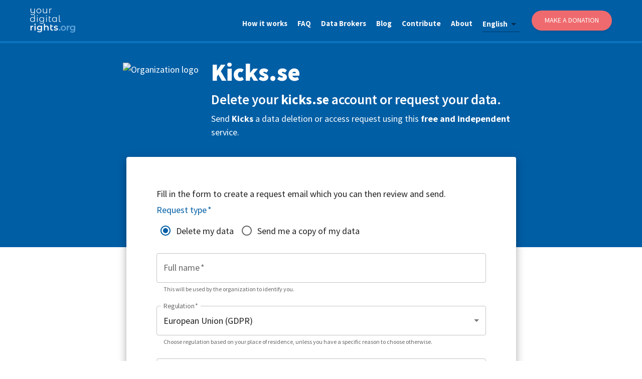

--- FILE ---
content_type: text/html; charset=utf-8
request_url: https://yourdigitalrights.org/d/kicks.se
body_size: 15026
content:
<!DOCTYPE html><html lang="en"><head><meta charSet="utf-8" data-next-head=""/><meta name="viewport" content="initial-scale=1, width=device-width" data-next-head=""/><meta name="twitter:card" content="summary_large_image" data-next-head=""/><meta name="twitter:site" content="@ConsciousDigit" data-next-head=""/><meta name="twitter:creator" content="@ConsciousDigit" data-next-head=""/><meta property="og:type" content="website" data-next-head=""/><meta property="og:image" content="https://yourdigitalrights.org/images/opt-out-share.jpg?v=2" data-next-head=""/><meta property="og:image:alt" content="YourDigitalRights.org" data-next-head=""/><meta property="og:image:width" content="898" data-next-head=""/><meta property="og:image:height" content="680" data-next-head=""/><meta property="og:locale" content="en_IE" data-next-head=""/><meta property="og:site_name" content="YourDigitalRights.org" data-next-head=""/><title data-next-head="">Delete Your Kicks.se Account or Get a Copy of Your Data | YourDigitalRights.org</title><meta name="robots" content="index,follow" data-next-head=""/><meta name="description" content="Request account deletion or a copy of your personal data from Kicks.se quickly and easily." data-next-head=""/><link rel="alternate" hrefLang="de" href="https://yourdigitalrights.org/de/d/kicks.se" data-next-head=""/><link rel="alternate" hrefLang="en" href="https://yourdigitalrights.org/d/kicks.se" data-next-head=""/><link rel="alternate" hrefLang="es" href="https://yourdigitalrights.org/es/d/kicks.se" data-next-head=""/><link rel="alternate" hrefLang="fr" href="https://yourdigitalrights.org/fr/d/kicks.se" data-next-head=""/><link rel="alternate" hrefLang="it" href="https://yourdigitalrights.org/it/d/kicks.se" data-next-head=""/><link rel="alternate" hrefLang="pt" href="https://yourdigitalrights.org/pt/d/kicks.se" data-next-head=""/><link rel="alternate" hrefLang="th" href="https://yourdigitalrights.org/th/d/kicks.se" data-next-head=""/><link rel="alternate" hrefLang="ja" href="https://yourdigitalrights.org/ja/d/kicks.se" data-next-head=""/><link rel="alternate" hrefLang="zh" href="https://yourdigitalrights.org/zh/d/kicks.se" data-next-head=""/><link rel="alternate" hrefLang="pl" href="https://yourdigitalrights.org/pl/d/kicks.se" data-next-head=""/><link rel="alternate" hrefLang="ro" href="https://yourdigitalrights.org/ro/d/kicks.se" data-next-head=""/><link rel="alternate" hrefLang="nl" href="https://yourdigitalrights.org/nl/d/kicks.se" data-next-head=""/><link rel="alternate" hrefLang="el" href="https://yourdigitalrights.org/el/d/kicks.se" data-next-head=""/><link rel="alternate" hrefLang="cs" href="https://yourdigitalrights.org/cs/d/kicks.se" data-next-head=""/><link rel="alternate" hrefLang="hu" href="https://yourdigitalrights.org/hu/d/kicks.se" data-next-head=""/><link rel="alternate" hrefLang="sv" href="https://yourdigitalrights.org/sv/d/kicks.se" data-next-head=""/><link rel="alternate" hrefLang="bg" href="https://yourdigitalrights.org/bg/d/kicks.se" data-next-head=""/><link rel="alternate" hrefLang="da" href="https://yourdigitalrights.org/da/d/kicks.se" data-next-head=""/><link rel="alternate" hrefLang="sk" href="https://yourdigitalrights.org/sk/d/kicks.se" data-next-head=""/><link rel="alternate" hrefLang="fi" href="https://yourdigitalrights.org/fi/d/kicks.se" data-next-head=""/><link rel="alternate" hrefLang="hr" href="https://yourdigitalrights.org/hr/d/kicks.se" data-next-head=""/><link rel="alternate" hrefLang="lt" href="https://yourdigitalrights.org/lt/d/kicks.se" data-next-head=""/><link rel="alternate" hrefLang="sl" href="https://yourdigitalrights.org/sl/d/kicks.se" data-next-head=""/><link rel="alternate" hrefLang="lv" href="https://yourdigitalrights.org/lv/d/kicks.se" data-next-head=""/><link rel="alternate" hrefLang="et" href="https://yourdigitalrights.org/et/d/kicks.se" data-next-head=""/><link rel="alternate" hrefLang="hi" href="https://yourdigitalrights.org/hi/d/kicks.se" data-next-head=""/><meta property="og:title" content="Delete Your Kicks.se Account or Get a Copy of Your Data | YourDigitalRights.org" data-next-head=""/><meta property="og:description" content="Request account deletion or a copy of your personal data from Kicks.se quickly and easily." data-next-head=""/><meta property="og:url" content="https://yourdigitalrights.org/d/kicks.se" data-next-head=""/><link rel="canonical" href="https://yourdigitalrights.org/d/kicks.se" data-next-head=""/><meta name="theme-color" content="#005ea5"/><link rel="shortcut icon" href="/images/favicon.ico"/><link rel="me" href="https://twitter.com/ConsciousDigit"/><meta name="emotion-insertion-point" content=""/><link rel="preload" href="/_next/static/media/e4fd42d1271c7dfd-s.p.woff2" as="font" type="font/woff2" crossorigin="anonymous" data-next-font="size-adjust"/><link rel="preload" href="/_next/static/media/c0e25b375367a66f-s.p.woff2" as="font" type="font/woff2" crossorigin="anonymous" data-next-font="size-adjust"/><link rel="preload" href="/_next/static/media/6bad3a6543f0161b-s.p.woff2" as="font" type="font/woff2" crossorigin="anonymous" data-next-font="size-adjust"/><link rel="preload" href="/_next/static/media/07f4074ba0f0fd33-s.p.woff2" as="font" type="font/woff2" crossorigin="anonymous" data-next-font="size-adjust"/><link rel="preload" href="/_next/static/media/5c67a747d8dd0e0a-s.p.woff2" as="font" type="font/woff2" crossorigin="anonymous" data-next-font="size-adjust"/><link rel="preload" href="/_next/static/media/4f763c2bcd41b7b2-s.p.woff2" as="font" type="font/woff2" crossorigin="anonymous" data-next-font="size-adjust"/><link rel="preload" href="/_next/static/media/a8aa5fc02cb2c117-s.p.woff2" as="font" type="font/woff2" crossorigin="anonymous" data-next-font="size-adjust"/><link rel="preload" href="/_next/static/media/7f9d3ddb73fd6e16-s.p.woff2" as="font" type="font/woff2" crossorigin="anonymous" data-next-font="size-adjust"/><link rel="preload" href="/_next/static/media/f64fa8f50f02a296-s.p.woff2" as="font" type="font/woff2" crossorigin="anonymous" data-next-font="size-adjust"/><link rel="preload" href="/_next/static/media/5a88919f9b0f4cdf-s.p.woff2" as="font" type="font/woff2" crossorigin="anonymous" data-next-font="size-adjust"/><link rel="preload" href="/_next/static/media/9d41fb443d00ecd5-s.p.woff2" as="font" type="font/woff2" crossorigin="anonymous" data-next-font="size-adjust"/><link rel="preload" href="/_next/static/media/a79cc38b9e4f27d7-s.p.woff2" as="font" type="font/woff2" crossorigin="anonymous" data-next-font="size-adjust"/><link rel="preload" href="/_next/static/css/1d80fac0cc0363cc.css" as="style"/><script id="matomo" type="d0eacaa30a18a5a7f9621bca-text/javascript">var _paq = _paq || [];_paq.push(['setDocumentTitle', document.domain + '/' + document.title]); _paq.push(['setCookieDomain', '*.yourdigitalrights.org']); _paq.push(['setDomains', ['*.yourdigitalrights.org']]); _paq.push(['alwaysUseSendBeacon']); _paq.push(['disableCookies']); _paq.push(['trackPageView']); _paq.push(['enableLinkTracking']); (function() { var u='https://optout.innocraft.cloud/'; _paq.push(['setTrackerUrl', u+'matomo.php']); _paq.push(['setSiteId', '2']); var d=document, g=d.createElement('script'), s=d.getElementsByTagName('script')[0]; g.type='text/javascript'; g.async=true; g.defer=true; g.src='//cdn.innocraft.cloud/optout.innocraft.cloud/matomo.js'; s.parentNode.insertBefore(g,s); })();</script><noscript><p><img src="https://optout.innocraft.cloud/matomo.php?idsite=2&amp;rec=1" style="border:0" alt="matomo"/></p></noscript><style data-emotion="mui-global gdcv">html{-webkit-font-smoothing:antialiased;-moz-osx-font-smoothing:grayscale;box-sizing:border-box;-webkit-text-size-adjust:100%;}*,*::before,*::after{box-sizing:inherit;}strong,b{font-weight:700;}body{margin:0;color:rgba(0, 0, 0, 0.87);font-size:18px;font-family:'source_sans_pro','source_sans_pro Fallback',sans-serif;font-weight:400;line-height:1.5;background-color:#fff;}@media print{body{background-color:#fff;}}body::backdrop{background-color:#fff;}hyml: a:{color:'#005ea5',fontWeight:'900',;}hyml: body:{fontSize:'0.875rem',lineHeight:1.43,letterSpacing:'0.01071em',;}</style><style data-emotion="mui-global 1prfaxn">@-webkit-keyframes mui-auto-fill{from{display:block;}}@keyframes mui-auto-fill{from{display:block;}}@-webkit-keyframes mui-auto-fill-cancel{from{display:block;}}@keyframes mui-auto-fill-cancel{from{display:block;}}</style><style data-emotion="mui 1qdjclw 1l4w6pd 1q2ay2t bcrg52 1jr43v0 1l6tfxw 14ruont 1wcjd45 147e5lo 86oyf8 kewmnp 1yb3r1p 1s04j09 79kczu jbbz05 6heaut b61lff 1pk1fka mp9f0v 1l3b12y 5v2ak0 w4cd9x bo1acs 1ncsny0 o3bqsz 1nbvtwa sw69m7 1xxtar4 1648u9g z3k91h 1rr4qq7 1fe8f9j 1b37crc 1ore54i c7yuwp 1xkokmq 44r412 1d31lp7 b6x67f 12l9gwv wz5myd 1f0nnmr j8yymo 1qiat4j u1xzs7 ga1h76 1lpv4zg jotl23 g7jkug 8xthx4 117ygn3 81qg8w cx1hr2 1w7wie0 11ntzq8 w1u3ce y53ekn s63k3s 46b038 1oekhd7 17zme6k ld26xy q7mezt 18bmbk9 1w5w6d5 1xv9bsw 1je1fzh 1vtitle s2ibdz ahj1kf lik4in 1e352qx 1phtoi8 1isfpg3 1sdhrdr 1gd1n4y bikt8v 11k44t4 xi606m rpis49 ny7kfw ptyu68 1vwbhiv 8m61e8 12ao23d 1mg9nu5">.mui-1qdjclw{display:-webkit-box;display:-webkit-flex;display:-ms-flexbox;display:flex;-webkit-box-pack:justify;-webkit-justify-content:space-between;justify-content:space-between;padding:0 60px;background-color:#005ea5;border-bottom:4px solid #0a74be;width:100%;z-index:11000;position:fixed;top:0;}@media (max-width:599.95px){.mui-1qdjclw{padding:10px 15px 0px;}}.mui-1l4w6pd{display:-webkit-box;display:-webkit-flex;display:-ms-flexbox;display:flex;-webkit-box-pack:center;-ms-flex-pack:center;-webkit-justify-content:center;justify-content:center;}.mui-1q2ay2t{display:-webkit-box;display:-webkit-flex;display:-ms-flexbox;display:flex;-webkit-align-items:center;-webkit-box-align:center;-ms-flex-align:center;align-items:center;outline-color:#e8f4f8;}.mui-1q2ay2t img{width:90px!important;height:auto!important;}@media (max-width:599.95px){.mui-1q2ay2t img{width:80px!important;}}.mui-bcrg52{list-style:none;display:-webkit-box;display:-webkit-flex;display:-ms-flexbox;display:flex;-webkit-align-items:center;-webkit-box-align:center;-ms-flex-align:center;align-items:center;}@media (max-width:899.95px){.mui-bcrg52{display:none;}}.mui-1jr43v0{padding:10px 0 0px;margin-right:20px;outline-color:#e8f4f8;}.mui-1l6tfxw{color:#f6f7fa;font-weight:700;font-size:15px;-webkit-text-decoration:none;text-decoration:none;outline-color:#e8f4f8;}.mui-14ruont{font-size:18px;font-family:'source_sans_pro','source_sans_pro Fallback',sans-serif;font-weight:400;line-height:1.4375em;color:rgba(0, 0, 0, 0.87);box-sizing:border-box;position:relative;cursor:text;display:-webkit-inline-box;display:-webkit-inline-flex;display:-ms-inline-flexbox;display:inline-flex;-webkit-align-items:center;-webkit-box-align:center;-ms-flex-align:center;align-items:center;position:relative;margin:15px 24px 0px 0px;color:#f6f7fa;font-weight:bolder;font-size:15px;-webkit-text-decoration:none;text-decoration:none;outline-color:#e8f4f8;}.mui-14ruont.Mui-disabled{color:rgba(0, 0, 0, 0.38);cursor:default;}.mui-14ruont::after{left:0;bottom:0;content:"";position:absolute;right:0;-webkit-transform:scaleX(0);-moz-transform:scaleX(0);-ms-transform:scaleX(0);transform:scaleX(0);-webkit-transition:-webkit-transform 200ms cubic-bezier(0.0, 0, 0.2, 1) 0ms;transition:transform 200ms cubic-bezier(0.0, 0, 0.2, 1) 0ms;pointer-events:none;}.mui-14ruont.Mui-focused:after{-webkit-transform:scaleX(1) translateX(0);-moz-transform:scaleX(1) translateX(0);-ms-transform:scaleX(1) translateX(0);transform:scaleX(1) translateX(0);}.mui-14ruont.Mui-error::before,.mui-14ruont.Mui-error::after{border-bottom-color:#d32f2f;}.mui-14ruont::before{border-bottom:1px solid rgba(0, 0, 0, 0.42);left:0;bottom:0;content:"\00a0";position:absolute;right:0;-webkit-transition:border-bottom-color 200ms cubic-bezier(0.4, 0, 0.2, 1) 0ms;transition:border-bottom-color 200ms cubic-bezier(0.4, 0, 0.2, 1) 0ms;pointer-events:none;}.mui-14ruont:hover:not(.Mui-disabled, .Mui-error):before{border-bottom:2px solid rgba(0, 0, 0, 0.87);}@media (hover: none){.mui-14ruont:hover:not(.Mui-disabled, .Mui-error):before{border-bottom:1px solid rgba(0, 0, 0, 0.42);}}.mui-14ruont.Mui-disabled:before{border-bottom-style:dotted;}.mui-14ruont::after{border-bottom:2px solid #005ea5;}.mui-1wcjd45{-moz-appearance:none;-webkit-appearance:none;-webkit-user-select:none;-moz-user-select:none;-ms-user-select:none;user-select:none;border-radius:0;cursor:pointer;font:inherit;letter-spacing:inherit;color:currentColor;padding:4px 0 5px;border:0;box-sizing:content-box;background:none;height:1.4375em;margin:0;-webkit-tap-highlight-color:transparent;display:block;min-width:0;width:100%;-webkit-animation-name:mui-auto-fill-cancel;animation-name:mui-auto-fill-cancel;-webkit-animation-duration:10ms;animation-duration:10ms;}.mui-1wcjd45:focus{border-radius:0;}.mui-1wcjd45.Mui-disabled{cursor:default;}.mui-1wcjd45[multiple]{height:auto;}.mui-1wcjd45:not([multiple]) option,.mui-1wcjd45:not([multiple]) optgroup{background-color:#fff;}.mui-1wcjd45.mui-1wcjd45.mui-1wcjd45{padding-right:24px;min-width:16px;}.mui-1wcjd45.MuiSelect-select{height:auto;min-height:1.4375em;text-overflow:ellipsis;white-space:nowrap;overflow:hidden;}.mui-1wcjd45::-webkit-input-placeholder{color:currentColor;opacity:0.42;-webkit-transition:opacity 200ms cubic-bezier(0.4, 0, 0.2, 1) 0ms;transition:opacity 200ms cubic-bezier(0.4, 0, 0.2, 1) 0ms;}.mui-1wcjd45::-moz-placeholder{color:currentColor;opacity:0.42;-webkit-transition:opacity 200ms cubic-bezier(0.4, 0, 0.2, 1) 0ms;transition:opacity 200ms cubic-bezier(0.4, 0, 0.2, 1) 0ms;}.mui-1wcjd45::-ms-input-placeholder{color:currentColor;opacity:0.42;-webkit-transition:opacity 200ms cubic-bezier(0.4, 0, 0.2, 1) 0ms;transition:opacity 200ms cubic-bezier(0.4, 0, 0.2, 1) 0ms;}.mui-1wcjd45:focus{outline:0;}.mui-1wcjd45:invalid{box-shadow:none;}.mui-1wcjd45::-webkit-search-decoration{-webkit-appearance:none;}label[data-shrink=false]+.MuiInputBase-formControl .mui-1wcjd45::-webkit-input-placeholder{opacity:0!important;}label[data-shrink=false]+.MuiInputBase-formControl .mui-1wcjd45::-moz-placeholder{opacity:0!important;}label[data-shrink=false]+.MuiInputBase-formControl .mui-1wcjd45::-ms-input-placeholder{opacity:0!important;}label[data-shrink=false]+.MuiInputBase-formControl .mui-1wcjd45:focus::-webkit-input-placeholder{opacity:0.42;}label[data-shrink=false]+.MuiInputBase-formControl .mui-1wcjd45:focus::-moz-placeholder{opacity:0.42;}label[data-shrink=false]+.MuiInputBase-formControl .mui-1wcjd45:focus::-ms-input-placeholder{opacity:0.42;}.mui-1wcjd45.Mui-disabled{opacity:1;-webkit-text-fill-color:rgba(0, 0, 0, 0.38);}.mui-1wcjd45:-webkit-autofill{-webkit-animation-duration:5000s;animation-duration:5000s;-webkit-animation-name:mui-auto-fill;animation-name:mui-auto-fill;}.mui-147e5lo{bottom:0;left:0;position:absolute;opacity:0;pointer-events:none;width:100%;box-sizing:border-box;}.mui-86oyf8{-webkit-user-select:none;-moz-user-select:none;-ms-user-select:none;user-select:none;width:1em;height:1em;display:inline-block;-webkit-flex-shrink:0;-ms-flex-negative:0;flex-shrink:0;-webkit-transition:fill 200ms cubic-bezier(0.4, 0, 0.2, 1) 0ms;transition:fill 200ms cubic-bezier(0.4, 0, 0.2, 1) 0ms;fill:currentColor;font-size:1.5rem;position:absolute;right:0;top:calc(50% - .5em);pointer-events:none;color:rgba(0, 0, 0, 0.54);}.mui-86oyf8.Mui-disabled{color:rgba(0, 0, 0, 0.26);}.mui-kewmnp{width:160px;display:-webkit-box;display:-webkit-flex;display:-ms-flexbox;display:flex;-webkit-align-items:center;-webkit-box-align:center;-ms-flex-align:center;align-items:center;-webkit-box-pack:center;-ms-flex-pack:center;-webkit-justify-content:center;justify-content:center;height:40px;background-color:#ef6a6e;border-radius:25px;padding:0 20px;-webkit-text-decoration:none;text-decoration:none;color:#ffffff;font-weight:500;font-size:14px;text-transform:uppercase;cursor:pointer;border:none;box-shadow:0 2px 4px rgba(0,0,0,0.1);-webkit-transition:all 0.2s ease;transition:all 0.2s ease;}.mui-kewmnp:hover{background-color:#d94448;-webkit-text-decoration:none;text-decoration:none;box-shadow:0 4px 8px rgba(0,0,0,0.15);-webkit-transform:translateY(-1px);-moz-transform:translateY(-1px);-ms-transform:translateY(-1px);transform:translateY(-1px);}.mui-1yb3r1p{display:none;cursor:pointer;outline-color:#e8f4f8;margin-right:0px;}@media (max-width:899.95px){.mui-1yb3r1p{display:block;}}.mui-1yb3r1p img{height:50px!important;width:auto!important;}.mui-1s04j09{position:fixed;height:50px;width:100%;top:70px;z-index:9999;}.mui-79kczu{display:none;width:0;height:110vh;position:fixed;right:0;top:0;float:right;color:#ffffff;overflow-x:hidden;overflow-y:hidden;z-index:10000;}@media (max-width:899.95px){.mui-79kczu{display:-webkit-box;display:-webkit-flex;display:-ms-flexbox;display:flex;-webkit-box-pack:center;-ms-flex-pack:center;-webkit-justify-content:center;justify-content:center;}}.mui-jbbz05{position:absolute;right:-252px;-webkit-transition:right 0.5s;transition:right 0.5s;}.mui-6heaut{display:-webkit-box;display:-webkit-flex;display:-ms-flexbox;display:flex;list-style:none;-webkit-align-items:flex-start;-webkit-box-align:flex-start;-ms-flex-align:flex-start;align-items:flex-start;-webkit-flex-direction:column;-ms-flex-direction:column;flex-direction:column;background-color:#005ea5;position:absolute;right:0;top:0;margin:0;width:252px;height:110vh;padding:100px 25px;z-index:11000;}.mui-b61lff{font-size:18px;font-family:'source_sans_pro','source_sans_pro Fallback',sans-serif;font-weight:400;line-height:1.4375em;color:rgba(0, 0, 0, 0.87);box-sizing:border-box;position:relative;cursor:text;display:-webkit-inline-box;display:-webkit-inline-flex;display:-ms-inline-flexbox;display:inline-flex;-webkit-align-items:center;-webkit-box-align:center;-ms-flex-align:center;align-items:center;position:relative;border-radius:4px;margin:15px 24px 0px 0px;color:#f6f7fa;font-weight:bolder;font-size:15px;-webkit-text-decoration:none;text-decoration:none;outline-color:#e8f4f8;}.mui-b61lff.Mui-disabled{color:rgba(0, 0, 0, 0.38);cursor:default;}.mui-b61lff:hover .MuiOutlinedInput-notchedOutline{border-color:rgba(0, 0, 0, 0.87);}@media (hover: none){.mui-b61lff:hover .MuiOutlinedInput-notchedOutline{border-color:rgba(0, 0, 0, 0.23);}}.mui-b61lff.Mui-focused .MuiOutlinedInput-notchedOutline{border-width:2px;}.mui-b61lff.Mui-focused .MuiOutlinedInput-notchedOutline{border-color:#005ea5;}.mui-b61lff.Mui-error .MuiOutlinedInput-notchedOutline{border-color:#d32f2f;}.mui-b61lff.Mui-disabled .MuiOutlinedInput-notchedOutline{border-color:rgba(0, 0, 0, 0.26);}.mui-1pk1fka{font:inherit;letter-spacing:inherit;color:currentColor;padding:4px 0 5px;border:0;box-sizing:content-box;background:none;height:1.4375em;margin:0;-webkit-tap-highlight-color:transparent;display:block;min-width:0;width:100%;-webkit-animation-name:mui-auto-fill-cancel;animation-name:mui-auto-fill-cancel;-webkit-animation-duration:10ms;animation-duration:10ms;padding:16.5px 14px;}.mui-1pk1fka::-webkit-input-placeholder{color:currentColor;opacity:0.42;-webkit-transition:opacity 200ms cubic-bezier(0.4, 0, 0.2, 1) 0ms;transition:opacity 200ms cubic-bezier(0.4, 0, 0.2, 1) 0ms;}.mui-1pk1fka::-moz-placeholder{color:currentColor;opacity:0.42;-webkit-transition:opacity 200ms cubic-bezier(0.4, 0, 0.2, 1) 0ms;transition:opacity 200ms cubic-bezier(0.4, 0, 0.2, 1) 0ms;}.mui-1pk1fka::-ms-input-placeholder{color:currentColor;opacity:0.42;-webkit-transition:opacity 200ms cubic-bezier(0.4, 0, 0.2, 1) 0ms;transition:opacity 200ms cubic-bezier(0.4, 0, 0.2, 1) 0ms;}.mui-1pk1fka:focus{outline:0;}.mui-1pk1fka:invalid{box-shadow:none;}.mui-1pk1fka::-webkit-search-decoration{-webkit-appearance:none;}label[data-shrink=false]+.MuiInputBase-formControl .mui-1pk1fka::-webkit-input-placeholder{opacity:0!important;}label[data-shrink=false]+.MuiInputBase-formControl .mui-1pk1fka::-moz-placeholder{opacity:0!important;}label[data-shrink=false]+.MuiInputBase-formControl .mui-1pk1fka::-ms-input-placeholder{opacity:0!important;}label[data-shrink=false]+.MuiInputBase-formControl .mui-1pk1fka:focus::-webkit-input-placeholder{opacity:0.42;}label[data-shrink=false]+.MuiInputBase-formControl .mui-1pk1fka:focus::-moz-placeholder{opacity:0.42;}label[data-shrink=false]+.MuiInputBase-formControl .mui-1pk1fka:focus::-ms-input-placeholder{opacity:0.42;}.mui-1pk1fka.Mui-disabled{opacity:1;-webkit-text-fill-color:rgba(0, 0, 0, 0.38);}.mui-1pk1fka:-webkit-autofill{-webkit-animation-duration:5000s;animation-duration:5000s;-webkit-animation-name:mui-auto-fill;animation-name:mui-auto-fill;}.mui-1pk1fka:-webkit-autofill{border-radius:inherit;}.mui-mp9f0v{-moz-appearance:none;-webkit-appearance:none;-webkit-user-select:none;-moz-user-select:none;-ms-user-select:none;user-select:none;border-radius:0;cursor:pointer;border-radius:4px;font:inherit;letter-spacing:inherit;color:currentColor;padding:4px 0 5px;border:0;box-sizing:content-box;background:none;height:1.4375em;margin:0;-webkit-tap-highlight-color:transparent;display:block;min-width:0;width:100%;-webkit-animation-name:mui-auto-fill-cancel;animation-name:mui-auto-fill-cancel;-webkit-animation-duration:10ms;animation-duration:10ms;padding:16.5px 14px;}.mui-mp9f0v:focus{border-radius:0;}.mui-mp9f0v.Mui-disabled{cursor:default;}.mui-mp9f0v[multiple]{height:auto;}.mui-mp9f0v:not([multiple]) option,.mui-mp9f0v:not([multiple]) optgroup{background-color:#fff;}.mui-mp9f0v:focus{border-radius:4px;}.mui-mp9f0v.mui-mp9f0v.mui-mp9f0v{padding-right:32px;}.mui-mp9f0v.MuiSelect-select{height:auto;min-height:1.4375em;text-overflow:ellipsis;white-space:nowrap;overflow:hidden;}.mui-mp9f0v::-webkit-input-placeholder{color:currentColor;opacity:0.42;-webkit-transition:opacity 200ms cubic-bezier(0.4, 0, 0.2, 1) 0ms;transition:opacity 200ms cubic-bezier(0.4, 0, 0.2, 1) 0ms;}.mui-mp9f0v::-moz-placeholder{color:currentColor;opacity:0.42;-webkit-transition:opacity 200ms cubic-bezier(0.4, 0, 0.2, 1) 0ms;transition:opacity 200ms cubic-bezier(0.4, 0, 0.2, 1) 0ms;}.mui-mp9f0v::-ms-input-placeholder{color:currentColor;opacity:0.42;-webkit-transition:opacity 200ms cubic-bezier(0.4, 0, 0.2, 1) 0ms;transition:opacity 200ms cubic-bezier(0.4, 0, 0.2, 1) 0ms;}.mui-mp9f0v:focus{outline:0;}.mui-mp9f0v:invalid{box-shadow:none;}.mui-mp9f0v::-webkit-search-decoration{-webkit-appearance:none;}label[data-shrink=false]+.MuiInputBase-formControl .mui-mp9f0v::-webkit-input-placeholder{opacity:0!important;}label[data-shrink=false]+.MuiInputBase-formControl .mui-mp9f0v::-moz-placeholder{opacity:0!important;}label[data-shrink=false]+.MuiInputBase-formControl .mui-mp9f0v::-ms-input-placeholder{opacity:0!important;}label[data-shrink=false]+.MuiInputBase-formControl .mui-mp9f0v:focus::-webkit-input-placeholder{opacity:0.42;}label[data-shrink=false]+.MuiInputBase-formControl .mui-mp9f0v:focus::-moz-placeholder{opacity:0.42;}label[data-shrink=false]+.MuiInputBase-formControl .mui-mp9f0v:focus::-ms-input-placeholder{opacity:0.42;}.mui-mp9f0v.Mui-disabled{opacity:1;-webkit-text-fill-color:rgba(0, 0, 0, 0.38);}.mui-mp9f0v:-webkit-autofill{-webkit-animation-duration:5000s;animation-duration:5000s;-webkit-animation-name:mui-auto-fill;animation-name:mui-auto-fill;}.mui-mp9f0v:-webkit-autofill{border-radius:inherit;}.mui-1l3b12y{-webkit-user-select:none;-moz-user-select:none;-ms-user-select:none;user-select:none;width:1em;height:1em;display:inline-block;-webkit-flex-shrink:0;-ms-flex-negative:0;flex-shrink:0;-webkit-transition:fill 200ms cubic-bezier(0.4, 0, 0.2, 1) 0ms;transition:fill 200ms cubic-bezier(0.4, 0, 0.2, 1) 0ms;fill:currentColor;font-size:1.5rem;position:absolute;right:0;top:calc(50% - .5em);pointer-events:none;color:rgba(0, 0, 0, 0.54);right:7px;}.mui-1l3b12y.Mui-disabled{color:rgba(0, 0, 0, 0.26);}.mui-5v2ak0{text-align:left;position:absolute;bottom:0;right:0;top:-5px;left:0;margin:0;padding:0 8px;pointer-events:none;border-radius:inherit;border-style:solid;border-width:1px;overflow:hidden;min-width:0%;border-color:rgba(0, 0, 0, 0.23);}.mui-w4cd9x{float:unset;width:auto;overflow:hidden;padding:0;line-height:11px;-webkit-transition:width 150ms cubic-bezier(0.0, 0, 0.2, 1) 0ms;transition:width 150ms cubic-bezier(0.0, 0, 0.2, 1) 0ms;}.mui-bo1acs{display:-webkit-inline-box;display:-webkit-inline-flex;display:-ms-inline-flexbox;display:inline-flex;-webkit-align-items:center;-webkit-box-align:center;-ms-flex-align:center;align-items:center;-webkit-box-pack:center;-ms-flex-pack:center;-webkit-justify-content:center;justify-content:center;position:relative;box-sizing:border-box;-webkit-tap-highlight-color:transparent;background-color:transparent;outline:0;border:0;margin:0;border-radius:0;padding:0;cursor:pointer;-webkit-user-select:none;-moz-user-select:none;-ms-user-select:none;user-select:none;vertical-align:middle;-moz-appearance:none;-webkit-appearance:none;-webkit-text-decoration:none;text-decoration:none;color:inherit;font-family:'source_sans_pro','source_sans_pro Fallback',sans-serif;font-weight:500;font-size:0.875rem;line-height:1.75;text-transform:uppercase;min-width:64px;padding:6px 16px;border:0;border-radius:4px;-webkit-transition:background-color 250ms cubic-bezier(0.4, 0, 0.2, 1) 0ms,box-shadow 250ms cubic-bezier(0.4, 0, 0.2, 1) 0ms,border-color 250ms cubic-bezier(0.4, 0, 0.2, 1) 0ms,color 250ms cubic-bezier(0.4, 0, 0.2, 1) 0ms;transition:background-color 250ms cubic-bezier(0.4, 0, 0.2, 1) 0ms,box-shadow 250ms cubic-bezier(0.4, 0, 0.2, 1) 0ms,border-color 250ms cubic-bezier(0.4, 0, 0.2, 1) 0ms,color 250ms cubic-bezier(0.4, 0, 0.2, 1) 0ms;color:var(--variant-containedColor);background-color:var(--variant-containedBg);box-shadow:0px 3px 1px -2px rgba(0,0,0,0.2),0px 2px 2px 0px rgba(0,0,0,0.14),0px 1px 5px 0px rgba(0,0,0,0.12);--variant-textColor:#ea9e13;--variant-outlinedColor:#ea9e13;--variant-outlinedBorder:rgba(234, 158, 19, 0.5);--variant-containedColor:rgba(0, 0, 0, 0.87);--variant-containedBg:#ea9e13;-webkit-transition:background-color 250ms cubic-bezier(0.4, 0, 0.2, 1) 0ms,box-shadow 250ms cubic-bezier(0.4, 0, 0.2, 1) 0ms,border-color 250ms cubic-bezier(0.4, 0, 0.2, 1) 0ms;transition:background-color 250ms cubic-bezier(0.4, 0, 0.2, 1) 0ms,box-shadow 250ms cubic-bezier(0.4, 0, 0.2, 1) 0ms,border-color 250ms cubic-bezier(0.4, 0, 0.2, 1) 0ms;background-color:#ef6a6e;font-size:14px;font-weight:400;font-style:normal;font-stretch:normal;line-height:1.15;color:#ffffff;border-radius:25px;margin:20px 0;}.mui-bo1acs::-moz-focus-inner{border-style:none;}.mui-bo1acs.Mui-disabled{pointer-events:none;cursor:default;}@media print{.mui-bo1acs{-webkit-print-color-adjust:exact;color-adjust:exact;}}.mui-bo1acs:hover{-webkit-text-decoration:none;text-decoration:none;}.mui-bo1acs.Mui-disabled{color:rgba(0, 0, 0, 0.26);}.mui-bo1acs:hover{box-shadow:0px 2px 4px -1px rgba(0,0,0,0.2),0px 4px 5px 0px rgba(0,0,0,0.14),0px 1px 10px 0px rgba(0,0,0,0.12);}@media (hover: none){.mui-bo1acs:hover{box-shadow:0px 3px 1px -2px rgba(0,0,0,0.2),0px 2px 2px 0px rgba(0,0,0,0.14),0px 1px 5px 0px rgba(0,0,0,0.12);}}.mui-bo1acs:active{box-shadow:0px 5px 5px -3px rgba(0,0,0,0.2),0px 8px 10px 1px rgba(0,0,0,0.14),0px 3px 14px 2px rgba(0,0,0,0.12);}.mui-bo1acs.Mui-focusVisible{box-shadow:0px 3px 5px -1px rgba(0,0,0,0.2),0px 6px 10px 0px rgba(0,0,0,0.14),0px 1px 18px 0px rgba(0,0,0,0.12);}.mui-bo1acs.Mui-disabled{color:rgba(0, 0, 0, 0.26);box-shadow:none;background-color:rgba(0, 0, 0, 0.12);}@media (hover: hover){.mui-bo1acs:hover{--variant-containedBg:rgb(163, 110, 13);--variant-textBg:rgba(234, 158, 19, 0.04);--variant-outlinedBorder:#ea9e13;--variant-outlinedBg:rgba(234, 158, 19, 0.04);}}.mui-bo1acs.MuiButton-loading{color:transparent;}.mui-1ncsny0{color:#f6f7fa;font-weight:600;font-size:14px;text-align:center;-webkit-text-decoration:none;text-decoration:none;text-transform:uppercase;}.mui-o3bqsz{color:#bebebe;font-weight:700;font-size:15px;-webkit-text-decoration:none;text-decoration:none;outline-color:#e8f4f8;}.mui-1nbvtwa{display:-webkit-box;display:-webkit-flex;display:-ms-flexbox;display:flex;-webkit-box-pack:justify;-webkit-justify-content:space-between;justify-content:space-between;width:120px;-webkit-align-items:center;-webkit-box-align:center;-ms-flex-align:center;align-items:center;}.mui-sw69m7{color:white;padding-bottom:150px;display:-webkit-box;display:-webkit-flex;display:-ms-flexbox;display:flex;-webkit-flex-direction:column;-ms-flex-direction:column;flex-direction:column;background-color:#005ea5;text-align:left;}@media (max-width:899.95px){.mui-sw69m7{padding:60px 0px 150px;}}.mui-1xxtar4{display:-webkit-box;display:-webkit-flex;display:-ms-flexbox;display:flex;padding:120px 30px 60px;max-width:850px;box-sizing:border-box;margin:auto;padding-left:30px;padding-right:30px;}@media (max-width:899.95px){.mui-1xxtar4{padding:50px 30px 0px;width:100%;}}.mui-1648u9g{padding-top:5px;padding-right:25px;display:block;}@media (max-width:899.95px){.mui-1648u9g{display:none;}}.mui-z3k91h{width:44px;outline-color:#e8f4f8;}@media (max-width:899.95px){.mui-z3k91h{display:none;}}.mui-1rr4qq7{-webkit-flex:1;-ms-flex:1;flex:1;}.mui-1fe8f9j{margin:0;font-weight:900;color:#005ea5;font-size:3rem;font-family:'source_sans_pro','source_sans_pro Fallback',sans-serif;line-height:1.235;color:inherit;max-width:100%;margin-bottom:5px;line-height:1em;}@media (max-width: 900px){.mui-1fe8f9j{margin:auto 0px 0px;max-width:100%;}}.mui-1b37crc{margin:0;font-size:18px;font-family:'source_sans_pro','source_sans_pro Fallback',sans-serif;font-weight:400;line-height:1.5;margin-bottom:0.35em;color:white;font-weight:600;font-size:1.7rem;padding-top:10px;line-height:1.13333em;}.mui-1ore54i{margin:0;font-size:18px;font-family:'source_sans_pro','source_sans_pro Fallback',sans-serif;font-weight:400;line-height:1.5;margin-bottom:0.35em;color:inherit;}.mui-c7yuwp{position:relative;max-width:777px;margin:-130px auto 60px;padding:30px;display:-webkit-box;display:-webkit-flex;display:-ms-flexbox;display:flex;-webkit-flex-direction:column;-ms-flex-direction:column;flex-direction:column;background-color:#fff;color:rgba(0, 0, 0, 0.87);-webkit-transition:box-shadow 300ms cubic-bezier(0.4, 0, 0.2, 1) 0ms;transition:box-shadow 300ms cubic-bezier(0.4, 0, 0.2, 1) 0ms;border-radius:4px;box-shadow:var(--Paper-shadow);background-image:var(--Paper-overlay);}@media (min-width:900px){.mui-c7yuwp{padding:60px;margin:-180px auto 50px;}}.mui-1xkokmq{margin:0;font-size:18px;font-family:'source_sans_pro','source_sans_pro Fallback',sans-serif;font-weight:400;line-height:1.5;margin-bottom:0.35em;}.mui-44r412{margin-top:8px;display:-webkit-inline-box;display:-webkit-inline-flex;display:-ms-inline-flexbox;display:inline-flex;-webkit-flex-direction:column;-ms-flex-direction:column;flex-direction:column;position:relative;min-width:0;padding:0;margin:0;border:0;vertical-align:top;}.mui-1d31lp7{color:rgba(0, 0, 0, 0.6);font-size:18px;font-family:'source_sans_pro','source_sans_pro Fallback',sans-serif;font-weight:400;line-height:1.4375em;padding:0;position:relative;}.mui-1d31lp7.Mui-focused{color:#005ea5;}.mui-1d31lp7.Mui-disabled{color:rgba(0, 0, 0, 0.38);}.mui-1d31lp7.Mui-error{color:#d32f2f;}.mui-b6x67f.Mui-error{color:#d32f2f;}.mui-12l9gwv{display:-webkit-box;display:-webkit-flex;display:-ms-flexbox;display:flex;-webkit-flex-direction:column;-ms-flex-direction:column;flex-direction:column;-webkit-box-flex-wrap:wrap;-webkit-flex-wrap:wrap;-ms-flex-wrap:wrap;flex-wrap:wrap;margin:8px;-webkit-flex-direction:row;-ms-flex-direction:row;flex-direction:row;}.mui-wz5myd{display:-webkit-inline-box;display:-webkit-inline-flex;display:-ms-inline-flexbox;display:inline-flex;-webkit-align-items:center;-webkit-box-align:center;-ms-flex-align:center;align-items:center;cursor:pointer;vertical-align:middle;-webkit-tap-highlight-color:transparent;margin-left:-11px;margin-right:16px;}.mui-wz5myd.Mui-disabled{cursor:default;}.mui-wz5myd .MuiFormControlLabel-label.Mui-disabled{color:rgba(0, 0, 0, 0.38);}.mui-1f0nnmr{display:-webkit-inline-box;display:-webkit-inline-flex;display:-ms-inline-flexbox;display:inline-flex;-webkit-align-items:center;-webkit-box-align:center;-ms-flex-align:center;align-items:center;-webkit-box-pack:center;-ms-flex-pack:center;-webkit-justify-content:center;justify-content:center;position:relative;box-sizing:border-box;-webkit-tap-highlight-color:transparent;background-color:transparent;outline:0;border:0;margin:0;border-radius:0;padding:0;cursor:pointer;-webkit-user-select:none;-moz-user-select:none;-ms-user-select:none;user-select:none;vertical-align:middle;-moz-appearance:none;-webkit-appearance:none;-webkit-text-decoration:none;text-decoration:none;color:inherit;padding:9px;border-radius:50%;color:rgba(0, 0, 0, 0.6);}.mui-1f0nnmr::-moz-focus-inner{border-style:none;}.mui-1f0nnmr.Mui-disabled{pointer-events:none;cursor:default;}@media print{.mui-1f0nnmr{-webkit-print-color-adjust:exact;color-adjust:exact;}}.mui-1f0nnmr.Mui-disabled{color:rgba(0, 0, 0, 0.26);}.mui-1f0nnmr:hover{background-color:rgba(0, 94, 165, 0.04);}.mui-1f0nnmr.Mui-checked{color:#005ea5;}@media (hover: none){.mui-1f0nnmr:hover{background-color:transparent;}}.mui-j8yymo{cursor:inherit;position:absolute;opacity:0;width:100%;height:100%;top:0;left:0;margin:0;padding:0;z-index:1;}.mui-1qiat4j{position:relative;display:-webkit-box;display:-webkit-flex;display:-ms-flexbox;display:flex;}.mui-u1xzs7{-webkit-user-select:none;-moz-user-select:none;-ms-user-select:none;user-select:none;width:1em;height:1em;display:inline-block;-webkit-flex-shrink:0;-ms-flex-negative:0;flex-shrink:0;-webkit-transition:fill 200ms cubic-bezier(0.4, 0, 0.2, 1) 0ms;transition:fill 200ms cubic-bezier(0.4, 0, 0.2, 1) 0ms;fill:currentColor;font-size:1.5rem;-webkit-transform:scale(1);-moz-transform:scale(1);-ms-transform:scale(1);transform:scale(1);}.mui-ga1h76{-webkit-user-select:none;-moz-user-select:none;-ms-user-select:none;user-select:none;width:1em;height:1em;display:inline-block;-webkit-flex-shrink:0;-ms-flex-negative:0;flex-shrink:0;-webkit-transition:fill 200ms cubic-bezier(0.4, 0, 0.2, 1) 0ms;transition:fill 200ms cubic-bezier(0.4, 0, 0.2, 1) 0ms;fill:currentColor;font-size:1.5rem;left:0;position:absolute;-webkit-transform:scale(0);-moz-transform:scale(0);-ms-transform:scale(0);transform:scale(0);-webkit-transition:-webkit-transform 150ms cubic-bezier(0.4, 0, 1, 1) 0ms;transition:transform 150ms cubic-bezier(0.4, 0, 1, 1) 0ms;-webkit-transform:scale(1);-moz-transform:scale(1);-ms-transform:scale(1);transform:scale(1);-webkit-transition:-webkit-transform 150ms cubic-bezier(0.0, 0, 0.2, 1) 0ms;transition:transform 150ms cubic-bezier(0.0, 0, 0.2, 1) 0ms;}.mui-1lpv4zg{margin:0;font-size:18px;font-family:'source_sans_pro','source_sans_pro Fallback',sans-serif;font-weight:400;line-height:1.5;}.mui-jotl23{-webkit-user-select:none;-moz-user-select:none;-ms-user-select:none;user-select:none;width:1em;height:1em;display:inline-block;-webkit-flex-shrink:0;-ms-flex-negative:0;flex-shrink:0;-webkit-transition:fill 200ms cubic-bezier(0.4, 0, 0.2, 1) 0ms;transition:fill 200ms cubic-bezier(0.4, 0, 0.2, 1) 0ms;fill:currentColor;font-size:1.5rem;left:0;position:absolute;-webkit-transform:scale(0);-moz-transform:scale(0);-ms-transform:scale(0);transform:scale(0);-webkit-transition:-webkit-transform 150ms cubic-bezier(0.4, 0, 1, 1) 0ms;transition:transform 150ms cubic-bezier(0.4, 0, 1, 1) 0ms;}.mui-g7jkug{display:-webkit-inline-box;display:-webkit-inline-flex;display:-ms-inline-flexbox;display:inline-flex;-webkit-flex-direction:column;-ms-flex-direction:column;flex-direction:column;position:relative;min-width:0;padding:0;margin:0;border:0;vertical-align:top;margin-top:16px;margin-bottom:8px;}.mui-8xthx4{color:rgba(0, 0, 0, 0.6);font-size:18px;font-family:'source_sans_pro','source_sans_pro Fallback',sans-serif;font-weight:400;line-height:1.4375em;padding:0;position:relative;display:block;transform-origin:top left;white-space:nowrap;overflow:hidden;text-overflow:ellipsis;max-width:100%;position:absolute;left:0;top:0;-webkit-transform:translate(0, 20px) scale(1);-moz-transform:translate(0, 20px) scale(1);-ms-transform:translate(0, 20px) scale(1);transform:translate(0, 20px) scale(1);-webkit-transition:color 200ms cubic-bezier(0.0, 0, 0.2, 1) 0ms,-webkit-transform 200ms cubic-bezier(0.0, 0, 0.2, 1) 0ms,max-width 200ms cubic-bezier(0.0, 0, 0.2, 1) 0ms;transition:color 200ms cubic-bezier(0.0, 0, 0.2, 1) 0ms,transform 200ms cubic-bezier(0.0, 0, 0.2, 1) 0ms,max-width 200ms cubic-bezier(0.0, 0, 0.2, 1) 0ms;z-index:1;pointer-events:none;-webkit-transform:translate(14px, 16px) scale(1);-moz-transform:translate(14px, 16px) scale(1);-ms-transform:translate(14px, 16px) scale(1);transform:translate(14px, 16px) scale(1);max-width:calc(100% - 24px);}.mui-8xthx4.Mui-focused{color:#005ea5;}.mui-8xthx4.Mui-disabled{color:rgba(0, 0, 0, 0.38);}.mui-8xthx4.Mui-error{color:#d32f2f;}.mui-117ygn3{font-size:18px;font-family:'source_sans_pro','source_sans_pro Fallback',sans-serif;font-weight:400;line-height:1.4375em;color:rgba(0, 0, 0, 0.87);box-sizing:border-box;position:relative;cursor:text;display:-webkit-inline-box;display:-webkit-inline-flex;display:-ms-inline-flexbox;display:inline-flex;-webkit-align-items:center;-webkit-box-align:center;-ms-flex-align:center;align-items:center;position:relative;border-radius:4px;}.mui-117ygn3.Mui-disabled{color:rgba(0, 0, 0, 0.38);cursor:default;}.mui-117ygn3:hover .MuiOutlinedInput-notchedOutline{border-color:rgba(0, 0, 0, 0.87);}@media (hover: none){.mui-117ygn3:hover .MuiOutlinedInput-notchedOutline{border-color:rgba(0, 0, 0, 0.23);}}.mui-117ygn3.Mui-focused .MuiOutlinedInput-notchedOutline{border-width:2px;}.mui-117ygn3.Mui-focused .MuiOutlinedInput-notchedOutline{border-color:#005ea5;}.mui-117ygn3.Mui-error .MuiOutlinedInput-notchedOutline{border-color:#d32f2f;}.mui-117ygn3.Mui-disabled .MuiOutlinedInput-notchedOutline{border-color:rgba(0, 0, 0, 0.26);}.mui-81qg8w{float:unset;width:auto;overflow:hidden;display:block;padding:0;height:11px;font-size:0.75em;visibility:hidden;max-width:0.01px;-webkit-transition:max-width 50ms cubic-bezier(0.0, 0, 0.2, 1) 0ms;transition:max-width 50ms cubic-bezier(0.0, 0, 0.2, 1) 0ms;white-space:nowrap;}.mui-81qg8w>span{padding-left:5px;padding-right:5px;display:inline-block;opacity:0;visibility:visible;}.mui-cx1hr2{color:rgba(0, 0, 0, 0.6);font-family:'source_sans_pro','source_sans_pro Fallback',sans-serif;font-weight:400;font-size:0.75rem;line-height:1.66;text-align:left;margin-top:3px;margin-right:0;margin-bottom:0;margin-left:0;margin-left:14px;margin-right:14px;}.mui-cx1hr2.Mui-disabled{color:rgba(0, 0, 0, 0.38);}.mui-cx1hr2.Mui-error{color:#d32f2f;}.mui-1w7wie0{color:rgba(0, 0, 0, 0.6);font-size:18px;font-family:'source_sans_pro','source_sans_pro Fallback',sans-serif;font-weight:400;line-height:1.4375em;padding:0;position:relative;display:block;transform-origin:top left;white-space:nowrap;overflow:hidden;text-overflow:ellipsis;max-width:100%;position:absolute;left:0;top:0;-webkit-transform:translate(0, 20px) scale(1);-moz-transform:translate(0, 20px) scale(1);-ms-transform:translate(0, 20px) scale(1);transform:translate(0, 20px) scale(1);-webkit-transform:translate(0, -1.5px) scale(0.75);-moz-transform:translate(0, -1.5px) scale(0.75);-ms-transform:translate(0, -1.5px) scale(0.75);transform:translate(0, -1.5px) scale(0.75);transform-origin:top left;max-width:133%;-webkit-transition:color 200ms cubic-bezier(0.0, 0, 0.2, 1) 0ms,-webkit-transform 200ms cubic-bezier(0.0, 0, 0.2, 1) 0ms,max-width 200ms cubic-bezier(0.0, 0, 0.2, 1) 0ms;transition:color 200ms cubic-bezier(0.0, 0, 0.2, 1) 0ms,transform 200ms cubic-bezier(0.0, 0, 0.2, 1) 0ms,max-width 200ms cubic-bezier(0.0, 0, 0.2, 1) 0ms;z-index:1;pointer-events:none;-webkit-transform:translate(14px, 16px) scale(1);-moz-transform:translate(14px, 16px) scale(1);-ms-transform:translate(14px, 16px) scale(1);transform:translate(14px, 16px) scale(1);max-width:calc(100% - 24px);-webkit-user-select:none;-moz-user-select:none;-ms-user-select:none;user-select:none;pointer-events:auto;max-width:calc(133% - 32px);-webkit-transform:translate(14px, -9px) scale(0.75);-moz-transform:translate(14px, -9px) scale(0.75);-ms-transform:translate(14px, -9px) scale(0.75);transform:translate(14px, -9px) scale(0.75);}.mui-1w7wie0.Mui-focused{color:#005ea5;}.mui-1w7wie0.Mui-disabled{color:rgba(0, 0, 0, 0.38);}.mui-1w7wie0.Mui-error{color:#d32f2f;}.mui-11ntzq8{-moz-appearance:none;-webkit-appearance:none;-webkit-user-select:none;-moz-user-select:none;-ms-user-select:none;user-select:none;border-radius:0;cursor:pointer;border-radius:4px;font:inherit;letter-spacing:inherit;color:currentColor;padding:4px 0 5px;border:0;box-sizing:content-box;background:none;height:1.4375em;margin:0;-webkit-tap-highlight-color:transparent;display:block;min-width:0;width:100%;-webkit-animation-name:mui-auto-fill-cancel;animation-name:mui-auto-fill-cancel;-webkit-animation-duration:10ms;animation-duration:10ms;padding:16.5px 14px;}.mui-11ntzq8:focus{border-radius:0;}.mui-11ntzq8.Mui-disabled{cursor:default;}.mui-11ntzq8[multiple]{height:auto;}.mui-11ntzq8:not([multiple]) option,.mui-11ntzq8:not([multiple]) optgroup{background-color:#fff;}.mui-11ntzq8:focus{border-radius:4px;}.mui-11ntzq8.mui-11ntzq8.mui-11ntzq8{padding-right:32px;}.mui-11ntzq8::-webkit-input-placeholder{color:currentColor;opacity:0.42;-webkit-transition:opacity 200ms cubic-bezier(0.4, 0, 0.2, 1) 0ms;transition:opacity 200ms cubic-bezier(0.4, 0, 0.2, 1) 0ms;}.mui-11ntzq8::-moz-placeholder{color:currentColor;opacity:0.42;-webkit-transition:opacity 200ms cubic-bezier(0.4, 0, 0.2, 1) 0ms;transition:opacity 200ms cubic-bezier(0.4, 0, 0.2, 1) 0ms;}.mui-11ntzq8::-ms-input-placeholder{color:currentColor;opacity:0.42;-webkit-transition:opacity 200ms cubic-bezier(0.4, 0, 0.2, 1) 0ms;transition:opacity 200ms cubic-bezier(0.4, 0, 0.2, 1) 0ms;}.mui-11ntzq8:focus{outline:0;}.mui-11ntzq8:invalid{box-shadow:none;}.mui-11ntzq8::-webkit-search-decoration{-webkit-appearance:none;}label[data-shrink=false]+.MuiInputBase-formControl .mui-11ntzq8::-webkit-input-placeholder{opacity:0!important;}label[data-shrink=false]+.MuiInputBase-formControl .mui-11ntzq8::-moz-placeholder{opacity:0!important;}label[data-shrink=false]+.MuiInputBase-formControl .mui-11ntzq8::-ms-input-placeholder{opacity:0!important;}label[data-shrink=false]+.MuiInputBase-formControl .mui-11ntzq8:focus::-webkit-input-placeholder{opacity:0.42;}label[data-shrink=false]+.MuiInputBase-formControl .mui-11ntzq8:focus::-moz-placeholder{opacity:0.42;}label[data-shrink=false]+.MuiInputBase-formControl .mui-11ntzq8:focus::-ms-input-placeholder{opacity:0.42;}.mui-11ntzq8.Mui-disabled{opacity:1;-webkit-text-fill-color:rgba(0, 0, 0, 0.38);}.mui-11ntzq8:-webkit-autofill{-webkit-animation-duration:5000s;animation-duration:5000s;-webkit-animation-name:mui-auto-fill;animation-name:mui-auto-fill;}.mui-11ntzq8:-webkit-autofill{border-radius:inherit;}.mui-w1u3ce{float:unset;width:auto;overflow:hidden;display:block;padding:0;height:11px;font-size:0.75em;visibility:hidden;max-width:0.01px;-webkit-transition:max-width 50ms cubic-bezier(0.0, 0, 0.2, 1) 0ms;transition:max-width 50ms cubic-bezier(0.0, 0, 0.2, 1) 0ms;white-space:nowrap;max-width:100%;-webkit-transition:max-width 100ms cubic-bezier(0.0, 0, 0.2, 1) 50ms;transition:max-width 100ms cubic-bezier(0.0, 0, 0.2, 1) 50ms;}.mui-w1u3ce>span{padding-left:5px;padding-right:5px;display:inline-block;opacity:0;visibility:visible;}.mui-y53ekn{font-size:18px;font-family:'source_sans_pro','source_sans_pro Fallback',sans-serif;font-weight:400;line-height:1.4375em;color:rgba(0, 0, 0, 0.87);box-sizing:border-box;position:relative;cursor:text;display:-webkit-inline-box;display:-webkit-inline-flex;display:-ms-inline-flexbox;display:inline-flex;-webkit-align-items:center;-webkit-box-align:center;-ms-flex-align:center;align-items:center;padding:4px 0 5px;position:relative;border-radius:4px;padding:16.5px 14px;}.mui-y53ekn.Mui-disabled{color:rgba(0, 0, 0, 0.38);cursor:default;}.mui-y53ekn:hover .MuiOutlinedInput-notchedOutline{border-color:rgba(0, 0, 0, 0.87);}@media (hover: none){.mui-y53ekn:hover .MuiOutlinedInput-notchedOutline{border-color:rgba(0, 0, 0, 0.23);}}.mui-y53ekn.Mui-focused .MuiOutlinedInput-notchedOutline{border-width:2px;}.mui-y53ekn.Mui-focused .MuiOutlinedInput-notchedOutline{border-color:#005ea5;}.mui-y53ekn.Mui-error .MuiOutlinedInput-notchedOutline{border-color:#d32f2f;}.mui-y53ekn.Mui-disabled .MuiOutlinedInput-notchedOutline{border-color:rgba(0, 0, 0, 0.26);}.mui-s63k3s{font:inherit;letter-spacing:inherit;color:currentColor;padding:4px 0 5px;border:0;box-sizing:content-box;background:none;height:1.4375em;margin:0;-webkit-tap-highlight-color:transparent;display:block;min-width:0;width:100%;-webkit-animation-name:mui-auto-fill-cancel;animation-name:mui-auto-fill-cancel;-webkit-animation-duration:10ms;animation-duration:10ms;height:auto;resize:none;padding:0;padding-top:0;padding:16.5px 14px;padding:0;}.mui-s63k3s::-webkit-input-placeholder{color:currentColor;opacity:0.42;-webkit-transition:opacity 200ms cubic-bezier(0.4, 0, 0.2, 1) 0ms;transition:opacity 200ms cubic-bezier(0.4, 0, 0.2, 1) 0ms;}.mui-s63k3s::-moz-placeholder{color:currentColor;opacity:0.42;-webkit-transition:opacity 200ms cubic-bezier(0.4, 0, 0.2, 1) 0ms;transition:opacity 200ms cubic-bezier(0.4, 0, 0.2, 1) 0ms;}.mui-s63k3s::-ms-input-placeholder{color:currentColor;opacity:0.42;-webkit-transition:opacity 200ms cubic-bezier(0.4, 0, 0.2, 1) 0ms;transition:opacity 200ms cubic-bezier(0.4, 0, 0.2, 1) 0ms;}.mui-s63k3s:focus{outline:0;}.mui-s63k3s:invalid{box-shadow:none;}.mui-s63k3s::-webkit-search-decoration{-webkit-appearance:none;}label[data-shrink=false]+.MuiInputBase-formControl .mui-s63k3s::-webkit-input-placeholder{opacity:0!important;}label[data-shrink=false]+.MuiInputBase-formControl .mui-s63k3s::-moz-placeholder{opacity:0!important;}label[data-shrink=false]+.MuiInputBase-formControl .mui-s63k3s::-ms-input-placeholder{opacity:0!important;}label[data-shrink=false]+.MuiInputBase-formControl .mui-s63k3s:focus::-webkit-input-placeholder{opacity:0.42;}label[data-shrink=false]+.MuiInputBase-formControl .mui-s63k3s:focus::-moz-placeholder{opacity:0.42;}label[data-shrink=false]+.MuiInputBase-formControl .mui-s63k3s:focus::-ms-input-placeholder{opacity:0.42;}.mui-s63k3s.Mui-disabled{opacity:1;-webkit-text-fill-color:rgba(0, 0, 0, 0.38);}.mui-s63k3s:-webkit-autofill{-webkit-animation-duration:5000s;animation-duration:5000s;-webkit-animation-name:mui-auto-fill;animation-name:mui-auto-fill;}.mui-s63k3s:-webkit-autofill{border-radius:inherit;}.mui-46b038{margin-top:30px;}.mui-1oekhd7{display:-webkit-inline-box;display:-webkit-inline-flex;display:-ms-inline-flexbox;display:inline-flex;border-radius:4px;box-shadow:0px 3px 1px -2px rgba(0,0,0,0.2),0px 2px 2px 0px rgba(0,0,0,0.14),0px 1px 5px 0px rgba(0,0,0,0.12);border-radius:24px 24px 24px 24px;}.mui-1oekhd7 .MuiButtonGroup-grouped{min-width:40px;box-shadow:none;}.mui-1oekhd7 .MuiButtonGroup-grouped props{variant:contained;}.mui-1oekhd7 .MuiButtonGroup-grouped style:hover{box-shadow:none;}.mui-1oekhd7 .MuiButtonGroup-firstButton,.mui-1oekhd7 .MuiButtonGroup-middleButton{border-top-right-radius:0;border-bottom-right-radius:0;}.mui-1oekhd7 .MuiButtonGroup-lastButton,.mui-1oekhd7 .MuiButtonGroup-middleButton{border-top-left-radius:0;border-bottom-left-radius:0;}.mui-1oekhd7 .MuiButtonGroup-firstButton,.mui-1oekhd7 .MuiButtonGroup-middleButton{border-right:1px solid #bdbdbd;}.mui-1oekhd7 .MuiButtonGroup-firstButton.Mui-disabled,.mui-1oekhd7 .MuiButtonGroup-middleButton.Mui-disabled{border-right:1px solid rgba(0, 0, 0, 0.26);}.mui-1oekhd7 .MuiButtonGroup-firstButton,.mui-1oekhd7 .MuiButtonGroup-middleButton{border-color:rgb(0, 65, 115);}.mui-17zme6k{display:-webkit-inline-box;display:-webkit-inline-flex;display:-ms-inline-flexbox;display:inline-flex;-webkit-align-items:center;-webkit-box-align:center;-ms-flex-align:center;align-items:center;-webkit-box-pack:center;-ms-flex-pack:center;-webkit-justify-content:center;justify-content:center;position:relative;box-sizing:border-box;-webkit-tap-highlight-color:transparent;background-color:transparent;outline:0;border:0;margin:0;border-radius:0;padding:0;cursor:pointer;-webkit-user-select:none;-moz-user-select:none;-ms-user-select:none;user-select:none;vertical-align:middle;-moz-appearance:none;-webkit-appearance:none;-webkit-text-decoration:none;text-decoration:none;color:inherit;font-family:'source_sans_pro','source_sans_pro Fallback',sans-serif;font-weight:500;font-size:0.875rem;line-height:1.75;text-transform:uppercase;min-width:64px;padding:6px 16px;border:0;border-radius:4px;-webkit-transition:background-color 250ms cubic-bezier(0.4, 0, 0.2, 1) 0ms,box-shadow 250ms cubic-bezier(0.4, 0, 0.2, 1) 0ms,border-color 250ms cubic-bezier(0.4, 0, 0.2, 1) 0ms,color 250ms cubic-bezier(0.4, 0, 0.2, 1) 0ms;transition:background-color 250ms cubic-bezier(0.4, 0, 0.2, 1) 0ms,box-shadow 250ms cubic-bezier(0.4, 0, 0.2, 1) 0ms,border-color 250ms cubic-bezier(0.4, 0, 0.2, 1) 0ms,color 250ms cubic-bezier(0.4, 0, 0.2, 1) 0ms;color:var(--variant-containedColor);background-color:var(--variant-containedBg);box-shadow:0px 3px 1px -2px rgba(0,0,0,0.2),0px 2px 2px 0px rgba(0,0,0,0.14),0px 1px 5px 0px rgba(0,0,0,0.12);--variant-textColor:#005ea5;--variant-outlinedColor:#005ea5;--variant-outlinedBorder:rgba(0, 94, 165, 0.5);--variant-containedColor:#fff;--variant-containedBg:#005ea5;-webkit-transition:background-color 250ms cubic-bezier(0.4, 0, 0.2, 1) 0ms,box-shadow 250ms cubic-bezier(0.4, 0, 0.2, 1) 0ms,border-color 250ms cubic-bezier(0.4, 0, 0.2, 1) 0ms;transition:background-color 250ms cubic-bezier(0.4, 0, 0.2, 1) 0ms,box-shadow 250ms cubic-bezier(0.4, 0, 0.2, 1) 0ms,border-color 250ms cubic-bezier(0.4, 0, 0.2, 1) 0ms;border-radius:24px 24px 24px 24px;}.mui-17zme6k::-moz-focus-inner{border-style:none;}.mui-17zme6k.Mui-disabled{pointer-events:none;cursor:default;}@media print{.mui-17zme6k{-webkit-print-color-adjust:exact;color-adjust:exact;}}.mui-17zme6k:hover{-webkit-text-decoration:none;text-decoration:none;}.mui-17zme6k.Mui-disabled{color:rgba(0, 0, 0, 0.26);}.mui-17zme6k:hover{box-shadow:0px 2px 4px -1px rgba(0,0,0,0.2),0px 4px 5px 0px rgba(0,0,0,0.14),0px 1px 10px 0px rgba(0,0,0,0.12);}@media (hover: none){.mui-17zme6k:hover{box-shadow:0px 3px 1px -2px rgba(0,0,0,0.2),0px 2px 2px 0px rgba(0,0,0,0.14),0px 1px 5px 0px rgba(0,0,0,0.12);}}.mui-17zme6k:active{box-shadow:0px 5px 5px -3px rgba(0,0,0,0.2),0px 8px 10px 1px rgba(0,0,0,0.14),0px 3px 14px 2px rgba(0,0,0,0.12);}.mui-17zme6k.Mui-focusVisible{box-shadow:0px 3px 5px -1px rgba(0,0,0,0.2),0px 6px 10px 0px rgba(0,0,0,0.14),0px 1px 18px 0px rgba(0,0,0,0.12);}.mui-17zme6k.Mui-disabled{color:rgba(0, 0, 0, 0.26);box-shadow:none;background-color:rgba(0, 0, 0, 0.12);}@media (hover: hover){.mui-17zme6k:hover{--variant-containedBg:rgb(0, 65, 115);--variant-textBg:rgba(0, 94, 165, 0.04);--variant-outlinedBorder:#005ea5;--variant-outlinedBg:rgba(0, 94, 165, 0.04);}}.mui-17zme6k.MuiButton-loading{color:transparent;}.mui-ld26xy{display:-webkit-inline-box;display:-webkit-inline-flex;display:-ms-inline-flexbox;display:inline-flex;-webkit-align-items:center;-webkit-box-align:center;-ms-flex-align:center;align-items:center;-webkit-box-pack:center;-ms-flex-pack:center;-webkit-justify-content:center;justify-content:center;position:relative;box-sizing:border-box;-webkit-tap-highlight-color:transparent;background-color:transparent;outline:0;border:0;margin:0;border-radius:0;padding:0;cursor:pointer;-webkit-user-select:none;-moz-user-select:none;-ms-user-select:none;user-select:none;vertical-align:middle;-moz-appearance:none;-webkit-appearance:none;-webkit-text-decoration:none;text-decoration:none;color:inherit;font-family:'source_sans_pro','source_sans_pro Fallback',sans-serif;font-weight:500;font-size:0.875rem;line-height:1.75;text-transform:uppercase;min-width:64px;padding:6px 16px;border:0;border-radius:4px;-webkit-transition:background-color 250ms cubic-bezier(0.4, 0, 0.2, 1) 0ms,box-shadow 250ms cubic-bezier(0.4, 0, 0.2, 1) 0ms,border-color 250ms cubic-bezier(0.4, 0, 0.2, 1) 0ms,color 250ms cubic-bezier(0.4, 0, 0.2, 1) 0ms;transition:background-color 250ms cubic-bezier(0.4, 0, 0.2, 1) 0ms,box-shadow 250ms cubic-bezier(0.4, 0, 0.2, 1) 0ms,border-color 250ms cubic-bezier(0.4, 0, 0.2, 1) 0ms,color 250ms cubic-bezier(0.4, 0, 0.2, 1) 0ms;color:var(--variant-containedColor);background-color:var(--variant-containedBg);box-shadow:0px 3px 1px -2px rgba(0,0,0,0.2),0px 2px 2px 0px rgba(0,0,0,0.14),0px 1px 5px 0px rgba(0,0,0,0.12);--variant-textColor:#005ea5;--variant-outlinedColor:#005ea5;--variant-outlinedBorder:rgba(0, 94, 165, 0.5);--variant-containedColor:#fff;--variant-containedBg:#005ea5;padding:4px 10px;font-size:0.8125rem;-webkit-transition:background-color 250ms cubic-bezier(0.4, 0, 0.2, 1) 0ms,box-shadow 250ms cubic-bezier(0.4, 0, 0.2, 1) 0ms,border-color 250ms cubic-bezier(0.4, 0, 0.2, 1) 0ms;transition:background-color 250ms cubic-bezier(0.4, 0, 0.2, 1) 0ms,box-shadow 250ms cubic-bezier(0.4, 0, 0.2, 1) 0ms,border-color 250ms cubic-bezier(0.4, 0, 0.2, 1) 0ms;border-radius:24px 24px 24px 24px;}.mui-ld26xy::-moz-focus-inner{border-style:none;}.mui-ld26xy.Mui-disabled{pointer-events:none;cursor:default;}@media print{.mui-ld26xy{-webkit-print-color-adjust:exact;color-adjust:exact;}}.mui-ld26xy:hover{-webkit-text-decoration:none;text-decoration:none;}.mui-ld26xy.Mui-disabled{color:rgba(0, 0, 0, 0.26);}.mui-ld26xy:hover{box-shadow:0px 2px 4px -1px rgba(0,0,0,0.2),0px 4px 5px 0px rgba(0,0,0,0.14),0px 1px 10px 0px rgba(0,0,0,0.12);}@media (hover: none){.mui-ld26xy:hover{box-shadow:0px 3px 1px -2px rgba(0,0,0,0.2),0px 2px 2px 0px rgba(0,0,0,0.14),0px 1px 5px 0px rgba(0,0,0,0.12);}}.mui-ld26xy:active{box-shadow:0px 5px 5px -3px rgba(0,0,0,0.2),0px 8px 10px 1px rgba(0,0,0,0.14),0px 3px 14px 2px rgba(0,0,0,0.12);}.mui-ld26xy.Mui-focusVisible{box-shadow:0px 3px 5px -1px rgba(0,0,0,0.2),0px 6px 10px 0px rgba(0,0,0,0.14),0px 1px 18px 0px rgba(0,0,0,0.12);}.mui-ld26xy.Mui-disabled{color:rgba(0, 0, 0, 0.26);box-shadow:none;background-color:rgba(0, 0, 0, 0.12);}@media (hover: hover){.mui-ld26xy:hover{--variant-containedBg:rgb(0, 65, 115);--variant-textBg:rgba(0, 94, 165, 0.04);--variant-outlinedBorder:#005ea5;--variant-outlinedBg:rgba(0, 94, 165, 0.04);}}.mui-ld26xy.MuiButton-loading{color:transparent;}.mui-q7mezt{-webkit-user-select:none;-moz-user-select:none;-ms-user-select:none;user-select:none;width:1em;height:1em;display:inline-block;-webkit-flex-shrink:0;-ms-flex-negative:0;flex-shrink:0;-webkit-transition:fill 200ms cubic-bezier(0.4, 0, 0.2, 1) 0ms;transition:fill 200ms cubic-bezier(0.4, 0, 0.2, 1) 0ms;fill:currentColor;font-size:1.5rem;}.mui-18bmbk9{background-color:#005ea5;}.mui-1w5w6d5{padding:30px;box-sizing:border-box;max-width:1100px;margin:auto;padding-left:30px;padding-right:30px;display:-webkit-box;display:-webkit-flex;display:-ms-flexbox;display:flex;-webkit-flex-direction:column;-ms-flex-direction:column;flex-direction:column;}@media (max-width:899.95px){.mui-1w5w6d5{padding:30px;margin:auto auto;}}.mui-1xv9bsw{margin:0px 198px;}@media (max-width:899.95px){.mui-1xv9bsw{width:100%;margin:auto auto;}}.mui-1je1fzh{max-width:850px!important;margin:45px auto auto;line-height:0.9em;}@media (max-width:899.95px){.mui-1je1fzh{margin-top:-140px;padding-top:150px;max-width:350px!important;line-height:0.9em;}}.mui-1vtitle{margin:0;font-weight:900;color:#005ea5;font-size:3rem;font-family:'source_sans_pro','source_sans_pro Fallback',sans-serif;line-height:1.235;margin-bottom:0.35em;font-size:50px;font-weight:bold;font-stretch:normal;font-style:normal;line-height:0.9em;letter-spacing:normal;color:#ffffff;}@media (max-width:899.95px){.mui-1vtitle{font-size:30px;margin-left:-20px;}}.mui-s2ibdz{padding-bottom:20px;font-size:15px;font-weight:normal;font-stretch:normal;font-style:normal;line-height:1.8;letter-spacing:normal;color:#ffffff;}.mui-ahj1kf{-webkit-text-decoration:underline;text-decoration:underline;cursor:pointer;color:white;}.mui-lik4in{font-size:15px;color:#ffffff;font-weight:bold;-webkit-text-decoration:underline;text-decoration:underline;}.mui-lik4in:hover{-webkit-text-decoration:underline;text-decoration:underline;}.mui-1e352qx{background-color:#005ea5;margin-top:-145px;padding-top:150px;padding-bottom:30px;}.mui-1phtoi8{padding-bottom:20px;box-sizing:border-box;text-align:center;max-width:1100px;margin:auto;padding-left:30px;padding-right:30px;}@media (max-width:899.95px){.mui-1phtoi8{padding-left:0px;padding-right:0px;}}.mui-1isfpg3{color:white;padding:25px 8% 20px;background-color:#039277;border-radius:20px;max-width:980px!important;margin:30px 30px 60px;}@media (max-width:899.95px){.mui-1isfpg3{display:inherit;margin:auto 10px;}}.mui-1sdhrdr{padding-right:20px;}.mui-1gd1n4y{margin:0;font-weight:600;color:#005ea5;font-size:1.8rem;padding-top:10px;line-height:1.13333em;font-family:'source_sans_pro','source_sans_pro Fallback',sans-serif;margin-bottom:0.35em;color:inherit;}.mui-bikt8v{margin:0;font-size:18px;font-family:'source_sans_pro','source_sans_pro Fallback',sans-serif;font-weight:400;line-height:1.5;margin-bottom:0.35em;color:inherit;margin-bottom:20px;}.mui-11k44t4{max-width:1100px;margin:auto;padding-left:30px;padding-right:30px;}.mui-xi606m{text-align:center;}.mui-rpis49{display:-webkit-inline-box;display:-webkit-inline-flex;display:-ms-inline-flexbox;display:inline-flex;-webkit-align-items:center;-webkit-box-align:center;-ms-flex-align:center;align-items:center;-webkit-box-pack:center;-ms-flex-pack:center;-webkit-justify-content:center;justify-content:center;position:relative;box-sizing:border-box;-webkit-tap-highlight-color:transparent;background-color:transparent;outline:0;border:0;margin:0;border-radius:0;padding:0;cursor:pointer;-webkit-user-select:none;-moz-user-select:none;-ms-user-select:none;user-select:none;vertical-align:middle;-moz-appearance:none;-webkit-appearance:none;-webkit-text-decoration:none;text-decoration:none;color:inherit;font-family:'source_sans_pro','source_sans_pro Fallback',sans-serif;font-weight:500;font-size:0.875rem;line-height:1.75;text-transform:uppercase;min-width:64px;padding:6px 16px;border:0;border-radius:4px;-webkit-transition:background-color 250ms cubic-bezier(0.4, 0, 0.2, 1) 0ms,box-shadow 250ms cubic-bezier(0.4, 0, 0.2, 1) 0ms,border-color 250ms cubic-bezier(0.4, 0, 0.2, 1) 0ms,color 250ms cubic-bezier(0.4, 0, 0.2, 1) 0ms;transition:background-color 250ms cubic-bezier(0.4, 0, 0.2, 1) 0ms,box-shadow 250ms cubic-bezier(0.4, 0, 0.2, 1) 0ms,border-color 250ms cubic-bezier(0.4, 0, 0.2, 1) 0ms,color 250ms cubic-bezier(0.4, 0, 0.2, 1) 0ms;color:var(--variant-containedColor);background-color:var(--variant-containedBg);box-shadow:0px 3px 1px -2px rgba(0,0,0,0.2),0px 2px 2px 0px rgba(0,0,0,0.14),0px 1px 5px 0px rgba(0,0,0,0.12);--variant-textColor:#ea9e13;--variant-outlinedColor:#ea9e13;--variant-outlinedBorder:rgba(234, 158, 19, 0.5);--variant-containedColor:rgba(0, 0, 0, 0.87);--variant-containedBg:#ea9e13;-webkit-transition:background-color 250ms cubic-bezier(0.4, 0, 0.2, 1) 0ms,box-shadow 250ms cubic-bezier(0.4, 0, 0.2, 1) 0ms,border-color 250ms cubic-bezier(0.4, 0, 0.2, 1) 0ms;transition:background-color 250ms cubic-bezier(0.4, 0, 0.2, 1) 0ms,box-shadow 250ms cubic-bezier(0.4, 0, 0.2, 1) 0ms,border-color 250ms cubic-bezier(0.4, 0, 0.2, 1) 0ms;margin-top:-25px;border-radius:24px 24px 24px 24px;color:white;font-weight:600;padding:10px 20px;}.mui-rpis49::-moz-focus-inner{border-style:none;}.mui-rpis49.Mui-disabled{pointer-events:none;cursor:default;}@media print{.mui-rpis49{-webkit-print-color-adjust:exact;color-adjust:exact;}}.mui-rpis49:hover{-webkit-text-decoration:none;text-decoration:none;}.mui-rpis49.Mui-disabled{color:rgba(0, 0, 0, 0.26);}.mui-rpis49:hover{box-shadow:0px 2px 4px -1px rgba(0,0,0,0.2),0px 4px 5px 0px rgba(0,0,0,0.14),0px 1px 10px 0px rgba(0,0,0,0.12);}@media (hover: none){.mui-rpis49:hover{box-shadow:0px 3px 1px -2px rgba(0,0,0,0.2),0px 2px 2px 0px rgba(0,0,0,0.14),0px 1px 5px 0px rgba(0,0,0,0.12);}}.mui-rpis49:active{box-shadow:0px 5px 5px -3px rgba(0,0,0,0.2),0px 8px 10px 1px rgba(0,0,0,0.14),0px 3px 14px 2px rgba(0,0,0,0.12);}.mui-rpis49.Mui-focusVisible{box-shadow:0px 3px 5px -1px rgba(0,0,0,0.2),0px 6px 10px 0px rgba(0,0,0,0.14),0px 1px 18px 0px rgba(0,0,0,0.12);}.mui-rpis49.Mui-disabled{color:rgba(0, 0, 0, 0.26);box-shadow:none;background-color:rgba(0, 0, 0, 0.12);}@media (hover: hover){.mui-rpis49:hover{--variant-containedBg:rgb(163, 110, 13);--variant-textBg:rgba(234, 158, 19, 0.04);--variant-outlinedBorder:#ea9e13;--variant-outlinedBg:rgba(234, 158, 19, 0.04);}}.mui-rpis49.MuiButton-loading{color:transparent;}.mui-rpis49:hover{background:#cf8600;}.mui-ny7kfw{margin-top:30px;padding-top:30px;padding-bottom:30px;}@media (min-width:900px){.mui-ny7kfw{padding-right:30px;padding-left:30px;}}.mui-ptyu68{width:20%;float:left;margin-bottom:30px;}@media (max-width:899.95px){.mui-ptyu68{width:100%;text-align:center;}}.mui-1vwbhiv{margin:0;font-family:'source_sans_pro','source_sans_pro Fallback',sans-serif;font-weight:500;font-size:0.875rem;line-height:1.57;}.mui-8m61e8{color:#005ea5;font-weight:600;-webkit-text-decoration:none;text-decoration:none;}.mui-8m61e8:hover{-webkit-text-decoration:underline;text-decoration:underline;}.mui-12ao23d{width:75%;float:right;margin-bottom:60px;font-size:14px;font-weight:400;}@media (max-width:899.95px){.mui-12ao23d{width:100%;font-size:10px;}}.mui-1mg9nu5{margin:0;font-family:'source_sans_pro','source_sans_pro Fallback',sans-serif;font-weight:500;font-size:0.875rem;line-height:1.57;color:rgba(0, 0, 0, 0.6);margin-bottom:0.35em;}</style><link rel="stylesheet" href="/_next/static/css/1d80fac0cc0363cc.css" data-n-g=""/><noscript data-n-css=""></noscript><script defer="" noModule="" src="/_next/static/chunks/polyfills-42372ed130431b0a.js" type="d0eacaa30a18a5a7f9621bca-text/javascript"></script><script src="/_next/static/chunks/webpack-4224e970a97a4a86.js" defer="" type="d0eacaa30a18a5a7f9621bca-text/javascript"></script><script src="/_next/static/chunks/framework-3a5d542f3eddd3a9.js" defer="" type="d0eacaa30a18a5a7f9621bca-text/javascript"></script><script src="/_next/static/chunks/main-909b5a569faf90ee.js" defer="" type="d0eacaa30a18a5a7f9621bca-text/javascript"></script><script src="/_next/static/chunks/pages/_app-0fcc807ec39397da.js" defer="" type="d0eacaa30a18a5a7f9621bca-text/javascript"></script><script src="/_next/static/chunks/b9565072-b6c802abdaa93c5c.js" defer="" type="d0eacaa30a18a5a7f9621bca-text/javascript"></script><script src="/_next/static/chunks/416-c0b4faffdeb1c589.js" defer="" type="d0eacaa30a18a5a7f9621bca-text/javascript"></script><script src="/_next/static/chunks/42-103dcb698c7c25e7.js" defer="" type="d0eacaa30a18a5a7f9621bca-text/javascript"></script><script src="/_next/static/chunks/345-07dd9b35803e809c.js" defer="" type="d0eacaa30a18a5a7f9621bca-text/javascript"></script><script src="/_next/static/chunks/228-134edffc68b8bf8e.js" defer="" type="d0eacaa30a18a5a7f9621bca-text/javascript"></script><script src="/_next/static/chunks/386-4dfd4c135c361e3d.js" defer="" type="d0eacaa30a18a5a7f9621bca-text/javascript"></script><script src="/_next/static/chunks/338-3808e27062b132db.js" defer="" type="d0eacaa30a18a5a7f9621bca-text/javascript"></script><script src="/_next/static/chunks/516-7683d4eadad5bdd8.js" defer="" type="d0eacaa30a18a5a7f9621bca-text/javascript"></script><script src="/_next/static/chunks/pages/d/%5Bdomain%5D-912080401c06914a.js" defer="" type="d0eacaa30a18a5a7f9621bca-text/javascript"></script><script src="/_next/static/cnEs-4G_HzHFc-MVG3nbq/_buildManifest.js" defer="" type="d0eacaa30a18a5a7f9621bca-text/javascript"></script><script src="/_next/static/cnEs-4G_HzHFc-MVG3nbq/_ssgManifest.js" defer="" type="d0eacaa30a18a5a7f9621bca-text/javascript"></script></head><body><link rel="preload" as="image" href="https://logo.uplead.com/kicks.se"/><div id="__next"><div><div data-nosnippet="true"><nav class="mui-1qdjclw"><a href="/" class="mui-1l4w6pd"><div tabindex="0" class="mui-1q2ay2t"><img alt="YourDigitalRights.org" loading="lazy" width="90" height="30" decoding="async" data-nimg="1" style="color:transparent" src="/_next/static/media/type.d94ef89d.svg"/></div></a><ul class="mui-bcrg52"><li class="mui-1jr43v0"><a href="/#howItWorks" class="mui-1l6tfxw">How it works</a></li><li class="mui-1jr43v0"><a href="/#faq" class="mui-1l6tfxw">FAQ</a></li><li class="mui-1jr43v0"><a href="https://databrokerswatch.org/top-ten" class="mui-1l6tfxw">Data Brokers</a></li><li class="mui-1jr43v0"><a href="https://consciousdigital.org/blog" class="mui-1l6tfxw">Blog</a></li><li class="mui-1jr43v0"><a href="/contribute" class="mui-1l6tfxw">Contribute</a></li><li class="mui-1jr43v0"><a href="/about" class="mui-1l6tfxw">About</a></li><li><div class="MuiInputBase-root MuiInput-root MuiInput-underline MuiInputBase-colorPrimary MuiSelect-root mui-14ruont"><div tabindex="0" role="combobox" aria-expanded="false" aria-haspopup="listbox" class="MuiSelect-select MuiSelect-standard MuiInputBase-input MuiInput-input mui-1wcjd45">English</div><input aria-invalid="false" aria-hidden="true" tabindex="-1" class="MuiSelect-nativeInput mui-147e5lo" value="en"/><svg class="MuiSvgIcon-root MuiSvgIcon-fontSizeMedium MuiSelect-icon MuiSelect-iconStandard mui-86oyf8" focusable="false" aria-hidden="true" viewBox="0 0 24 24"><path d="M7 10l5 5 5-5z"></path></svg></div></li><li><a href="/donate" class="mui-kewmnp">Make a Donation</a></li></ul><div tabindex="0" class="mui-1yb3r1p"><img alt="Menu" loading="lazy" width="50" height="50" decoding="async" data-nimg="1" style="color:transparent" src="/_next/static/media/hamburgerIcon.161a1472.svg"/></div></nav><div class="mui-1s04j09"></div><div class="mui-79kczu"><div class="mob-navbar mui-jbbz05"><ul class="mui-6heaut"><li class="mui-1jr43v0"><a href="/#howItWorks" class="mui-1l6tfxw">How it works</a></li><li class="mui-1jr43v0"><a href="/#faq" class="mui-1l6tfxw">FAQ</a></li><li class="mui-1jr43v0"><a href="https://databrokerswatch.org/top-ten" class="mui-1l6tfxw">Data Brokers</a></li><li class="mui-1jr43v0"><a href="https://consciousdigital.org/blog" class="mui-1l6tfxw">Blog</a></li><li class="mui-1jr43v0"><a href="/about" class="mui-1l6tfxw">About</a></li><div class="MuiInputBase-root MuiOutlinedInput-root MuiInputBase-colorPrimary MuiSelect-root mui-b61lff"><div tabindex="0" role="combobox" aria-expanded="false" aria-haspopup="listbox" class="MuiSelect-select MuiSelect-outlined MuiInputBase-input MuiOutlinedInput-input mui-mp9f0v">English</div><input aria-invalid="false" aria-hidden="true" tabindex="-1" class="MuiSelect-nativeInput mui-147e5lo" value="en"/><svg class="MuiSvgIcon-root MuiSvgIcon-fontSizeMedium MuiSelect-icon MuiSelect-iconOutlined mui-1l3b12y" focusable="false" aria-hidden="true" viewBox="0 0 24 24"><path d="M7 10l5 5 5-5z"></path></svg><fieldset aria-hidden="true" class="MuiOutlinedInput-notchedOutline mui-5v2ak0"><legend class="mui-w4cd9x"><span class="notranslate" aria-hidden="true">​</span></legend></fieldset></div><a class="MuiButtonBase-root MuiButton-root MuiButton-contained MuiButton-containedSecondary MuiButton-sizeMedium MuiButton-containedSizeMedium MuiButton-colorSecondary MuiButton-root MuiButton-contained MuiButton-containedSecondary MuiButton-sizeMedium MuiButton-containedSizeMedium MuiButton-colorSecondary mui-bo1acs" tabindex="0" href="/donate"><span class="mui-1ncsny0">Make a Donation</span></a><li class="mui-1jr43v0"><a href="/contribute" class="mui-o3bqsz">Contribute</a></li><li class="mui-1jr43v0"><a href="/stats" class="mui-o3bqsz">Stats</a></li><li class="mui-1jr43v0"><a href="/donate" class="mui-o3bqsz">Make a Donation</a></li><li class="mui-1jr43v0"><a href="/privacy" class="mui-o3bqsz">Privacy Policy</a></li><li class="mui-1jr43v0"><a href="/cdn-cgi/l/email-protection#9df4f3fbf2dde4f2e8eff9f4faf4e9fcf1eff4faf5e9eeb3f2effa" class="mui-o3bqsz">Contact Us</a></li><li class="mui-1jr43v0"><a target="_blank" href="https://twitter.com/search?q=ownyourdata&amp;src=typeahead_click" class="mui-o3bqsz"><div class="mui-1nbvtwa"><img loading="lazy" width="22" height="18" decoding="async" data-nimg="1" style="color:transparent" src="/_next/static/media/tw-grey.268d50d9.svg"/>#ownyourdata</div></a></li></ul></div></div></div><div id="hero" class="mui-sw69m7"><div class="mui-1xxtar4"><div id="org-logo" class="mui-1648u9g"><img src="https://logo.uplead.com/kicks.se" width="44" height="44" alt="Organization logo" class="mui-z3k91h"/></div><div id="hero-text" class="mui-1rr4qq7"><p class="MuiTypography-root MuiTypography-h4 mui-1fe8f9j" id="orgName">Kicks.se</p><h1 class="MuiTypography-root MuiTypography-body1 MuiTypography-gutterBottom mui-1b37crc">Delete your <strong>kicks.se</strong> account or request your data.</h1><h2 class="MuiTypography-root MuiTypography-body1 MuiTypography-gutterBottom mui-1ore54i">Send <strong>Kicks</strong> a data deletion or access request using this <strong>free and independent</strong> service.</h2></div></div></div><div data-nosnippet="true" id="Form"><form class="MuiPaper-root MuiPaper-elevation MuiPaper-rounded MuiPaper-elevation10 mui-c7yuwp" id="personalInfoForm" style="--Paper-shadow:0px 6px 6px -3px rgba(0,0,0,0.2),0px 10px 14px 1px rgba(0,0,0,0.14),0px 4px 18px 3px rgba(0,0,0,0.12)"><p class="MuiTypography-root MuiTypography-body1 MuiTypography-gutterBottom mui-1xkokmq"><span>Fill in the form to create a request email which you can then review and send.</span></p><fieldset class="MuiFormControl-root mui-44r412"><label class="MuiFormLabel-root MuiFormLabel-colorPrimary Mui-focused Mui-required mui-1d31lp7">Request type<span aria-hidden="true" class="MuiFormLabel-asterisk mui-b6x67f"> <!-- -->*</span></label><div class="MuiFormGroup-root MuiRadioGroup-root mui-12l9gwv" role="radiogroup"><label class="MuiFormControlLabel-root MuiFormControlLabel-labelPlacementEnd mui-wz5myd"><span class="MuiButtonBase-root MuiRadio-root MuiRadio-colorPrimary PrivateSwitchBase-root MuiRadio-root MuiRadio-colorPrimary Mui-checked MuiRadio-root MuiRadio-colorPrimary mui-1f0nnmr"><input type="radio" class="PrivateSwitchBase-input mui-j8yymo" name="request1" checked="" value="DELETION"/><span class="mui-1qiat4j"><svg class="MuiSvgIcon-root MuiSvgIcon-fontSizeMedium mui-u1xzs7" focusable="false" aria-hidden="true" viewBox="0 0 24 24"><path d="M12 2C6.48 2 2 6.48 2 12s4.48 10 10 10 10-4.48 10-10S17.52 2 12 2zm0 18c-4.42 0-8-3.58-8-8s3.58-8 8-8 8 3.58 8 8-3.58 8-8 8z"></path></svg><svg class="MuiSvgIcon-root MuiSvgIcon-fontSizeMedium mui-ga1h76" focusable="false" aria-hidden="true" viewBox="0 0 24 24"><path d="M8.465 8.465C9.37 7.56 10.62 7 12 7C14.76 7 17 9.24 17 12C17 13.38 16.44 14.63 15.535 15.535C14.63 16.44 13.38 17 12 17C9.24 17 7 14.76 7 12C7 10.62 7.56 9.37 8.465 8.465Z"></path></svg></span></span><span class="MuiTypography-root MuiTypography-body1 MuiFormControlLabel-label mui-1lpv4zg">Delete my data</span></label><label class="MuiFormControlLabel-root MuiFormControlLabel-labelPlacementEnd mui-wz5myd"><span class="MuiButtonBase-root MuiRadio-root MuiRadio-colorPrimary PrivateSwitchBase-root MuiRadio-root MuiRadio-colorPrimary MuiRadio-root MuiRadio-colorPrimary mui-1f0nnmr"><input type="radio" class="PrivateSwitchBase-input mui-j8yymo" name="request1" value="ACCESS"/><span class="mui-1qiat4j"><svg class="MuiSvgIcon-root MuiSvgIcon-fontSizeMedium mui-u1xzs7" focusable="false" aria-hidden="true" viewBox="0 0 24 24"><path d="M12 2C6.48 2 2 6.48 2 12s4.48 10 10 10 10-4.48 10-10S17.52 2 12 2zm0 18c-4.42 0-8-3.58-8-8s3.58-8 8-8 8 3.58 8 8-3.58 8-8 8z"></path></svg><svg class="MuiSvgIcon-root MuiSvgIcon-fontSizeMedium mui-jotl23" focusable="false" aria-hidden="true" viewBox="0 0 24 24"><path d="M8.465 8.465C9.37 7.56 10.62 7 12 7C14.76 7 17 9.24 17 12C17 13.38 16.44 14.63 15.535 15.535C14.63 16.44 13.38 17 12 17C9.24 17 7 14.76 7 12C7 10.62 7.56 9.37 8.465 8.465Z"></path></svg></span></span><span class="MuiTypography-root MuiTypography-body1 MuiFormControlLabel-label mui-1lpv4zg">Send me a copy of my data</span></label></div></fieldset><div class="MuiFormControl-root MuiFormControl-marginNormal MuiTextField-root mui-g7jkug"><label class="MuiFormLabel-root MuiInputLabel-root MuiInputLabel-formControl MuiInputLabel-animated MuiInputLabel-outlined MuiFormLabel-colorPrimary Mui-required MuiInputLabel-root MuiInputLabel-formControl MuiInputLabel-animated MuiInputLabel-outlined mui-8xthx4" data-shrink="false" for="name" id="name-label">Full name<span aria-hidden="true" class="MuiFormLabel-asterisk MuiInputLabel-asterisk mui-b6x67f"> <!-- -->*</span></label><div class="MuiInputBase-root MuiOutlinedInput-root MuiInputBase-colorPrimary MuiInputBase-formControl mui-117ygn3"><input aria-invalid="false" aria-describedby="name-helper-text" id="name" required="" type="text" class="MuiInputBase-input MuiOutlinedInput-input mui-1pk1fka" value=""/><fieldset aria-hidden="true" class="MuiOutlinedInput-notchedOutline mui-5v2ak0"><legend class="mui-81qg8w"><span>Full name<!-- --> <!-- -->*</span></legend></fieldset></div><p class="MuiFormHelperText-root MuiFormHelperText-sizeMedium MuiFormHelperText-contained Mui-required mui-cx1hr2" id="name-helper-text">This will be used by the organization to identify you.</p></div><div class="MuiFormControl-root MuiFormControl-marginNormal MuiTextField-root mui-g7jkug"><label class="MuiFormLabel-root MuiInputLabel-root MuiInputLabel-formControl MuiInputLabel-animated MuiInputLabel-shrink MuiInputLabel-outlined MuiFormLabel-colorPrimary MuiFormLabel-filled Mui-required MuiInputLabel-root MuiInputLabel-formControl MuiInputLabel-animated MuiInputLabel-shrink MuiInputLabel-outlined mui-1w7wie0" data-shrink="true" for="regulationType" id="regulationType-label">Regulation<span aria-hidden="true" class="MuiFormLabel-asterisk MuiInputLabel-asterisk mui-b6x67f"> <!-- -->*</span></label><div class="MuiInputBase-root MuiOutlinedInput-root MuiInputBase-colorPrimary MuiInputBase-formControl MuiSelect-root mui-117ygn3"><select class="MuiNativeSelect-select MuiNativeSelect-outlined MuiInputBase-input MuiOutlinedInput-input mui-11ntzq8" aria-invalid="false" aria-describedby="regulationType-helper-text" id="regulationType" required=""><option value="LGPD">Brasil (LGPD)</option><option value="CCPA">California (CCPA)</option><option value="PIPEDA">Canada (PIPEDA)</option><option value="CPA">Colorado (CPA)</option><option value="CTDPA">Connecticut (CTDPA)</option><option value="DPDP">Delaware (DPDP)</option><option value="GDPR" selected="">European Union (GDPR)</option><option value="FDBR">Florida (FDBR)</option><option value="DPDPA">India (DPDPA)</option><option value="ICDP">Indiana (ICDP)</option><option value="ICDPA">Iowa (ICDPA)</option><option value="PDPL">Jordan (PDPL)</option><option value="KCDPA">Kentucky (KCDPA)</option><option value="MODPA">Maryland (MODPA)</option><option value="MCDPA">Minnesota (MCDPA)</option><option value="MTCDPA">Montana (MTCDPA)</option><option value="NDPA">Nebraska (NDPA)</option><option value="NHDPA">New Hampshire (NHDPA)</option><option value="NJDPL">New Jersey (NJDPL)</option><option value="OPCA">Oregon (OPCA)</option><option value="RIDTPPA">Rhode Island (RIDTPPA)</option><option value="POPIA">South Africa (POPIA)</option><option value="FADP">Switzerland (FADP)</option><option value="TIPA">Tennessee (TIPA)</option><option value="TDPSA">Texas (TDPSA)</option><option value="PDPA">Thailand (PDPA)</option><option value="GDPRUK">UK (DPA)</option><option value="UCPA">Utah (UCPA)</option><option value="VCDPA">Virginia (VCDPA)</option><option value="PIPL">中国 (PIPL)</option><option value="APPI">日本 (APPI)</option></select><svg class="MuiSvgIcon-root MuiSvgIcon-fontSizeMedium MuiNativeSelect-icon MuiNativeSelect-iconOutlined mui-1l3b12y" focusable="false" aria-hidden="true" viewBox="0 0 24 24"><path d="M7 10l5 5 5-5z"></path></svg><fieldset aria-hidden="true" class="MuiOutlinedInput-notchedOutline mui-5v2ak0"><legend class="mui-w1u3ce"><span>Regulation<!-- --> <!-- -->*</span></legend></fieldset></div><p class="MuiFormHelperText-root MuiFormHelperText-sizeMedium MuiFormHelperText-contained MuiFormHelperText-filled Mui-required mui-cx1hr2" id="regulationType-helper-text">Choose regulation based on your place of residence, unless you have a specific reason to choose otherwise.</p></div><div class="MuiFormControl-root MuiFormControl-marginNormal MuiTextField-root mui-g7jkug"><label class="MuiFormLabel-root MuiInputLabel-root MuiInputLabel-formControl MuiInputLabel-animated MuiInputLabel-outlined MuiFormLabel-colorPrimary MuiInputLabel-root MuiInputLabel-formControl MuiInputLabel-animated MuiInputLabel-outlined mui-8xthx4" data-shrink="false" for="identifyingInfo" id="identifyingInfo-label">Additional identifying information (optional)</label><div class="MuiInputBase-root MuiOutlinedInput-root MuiInputBase-colorPrimary MuiInputBase-formControl MuiInputBase-multiline mui-y53ekn"><textarea aria-invalid="false" aria-describedby="identifyingInfo-helper-text" id="identifyingInfo" class="MuiInputBase-input MuiOutlinedInput-input MuiInputBase-inputMultiline mui-s63k3s"></textarea><textarea aria-hidden="true" class="MuiInputBase-input MuiOutlinedInput-input MuiInputBase-inputMultiline mui-s63k3s" readOnly="" tabindex="-1" style="visibility:hidden;position:absolute;overflow:hidden;height:0;top:0;left:0;transform:translateZ(0);padding-top:0;padding-bottom:0"></textarea><fieldset aria-hidden="true" class="MuiOutlinedInput-notchedOutline mui-5v2ak0"><legend class="mui-81qg8w"><span>Additional identifying information (optional)</span></legend></fieldset></div><p class="MuiFormHelperText-root MuiFormHelperText-sizeMedium MuiFormHelperText-contained mui-cx1hr2" id="identifyingInfo-helper-text">Optionally provide any additional information which will help the organization to locate your data in their information systems such as Username, Customer ID or Account Number. <strong>Please do not provide your password or any personal information which the organization does not already have.</strong></p></div><input type="hidden" name="companyUrl" value="kicks.se"/><fieldset class="MuiFormControl-root mui-44r412"><label class="MuiFormLabel-root MuiFormLabel-colorPrimary Mui-focused mui-1d31lp7">Turn on Smart Follow-up Assistance</label><div class="MuiFormGroup-root MuiRadioGroup-root mui-12l9gwv" role="radiogroup"><label class="MuiFormControlLabel-root MuiFormControlLabel-labelPlacementEnd mui-wz5myd"><span class="MuiButtonBase-root MuiRadio-root MuiRadio-colorPrimary PrivateSwitchBase-root MuiRadio-root MuiRadio-colorPrimary MuiRadio-root MuiRadio-colorPrimary mui-1f0nnmr"><input type="radio" class="PrivateSwitchBase-input mui-j8yymo" name="followup1" value="YES"/><span class="mui-1qiat4j"><svg class="MuiSvgIcon-root MuiSvgIcon-fontSizeMedium mui-u1xzs7" focusable="false" aria-hidden="true" viewBox="0 0 24 24"><path d="M12 2C6.48 2 2 6.48 2 12s4.48 10 10 10 10-4.48 10-10S17.52 2 12 2zm0 18c-4.42 0-8-3.58-8-8s3.58-8 8-8 8 3.58 8 8-3.58 8-8 8z"></path></svg><svg class="MuiSvgIcon-root MuiSvgIcon-fontSizeMedium mui-jotl23" focusable="false" aria-hidden="true" viewBox="0 0 24 24"><path d="M8.465 8.465C9.37 7.56 10.62 7 12 7C14.76 7 17 9.24 17 12C17 13.38 16.44 14.63 15.535 15.535C14.63 16.44 13.38 17 12 17C9.24 17 7 14.76 7 12C7 10.62 7.56 9.37 8.465 8.465Z"></path></svg></span></span><span class="MuiTypography-root MuiTypography-body1 MuiFormControlLabel-label mui-1lpv4zg">Yes, email me follow-up instructions</span></label><label class="MuiFormControlLabel-root MuiFormControlLabel-labelPlacementEnd mui-wz5myd"><span class="MuiButtonBase-root MuiRadio-root MuiRadio-colorPrimary PrivateSwitchBase-root MuiRadio-root MuiRadio-colorPrimary Mui-checked MuiRadio-root MuiRadio-colorPrimary mui-1f0nnmr"><input type="radio" class="PrivateSwitchBase-input mui-j8yymo" name="followup1" checked="" value="NO"/><span class="mui-1qiat4j"><svg class="MuiSvgIcon-root MuiSvgIcon-fontSizeMedium mui-u1xzs7" focusable="false" aria-hidden="true" viewBox="0 0 24 24"><path d="M12 2C6.48 2 2 6.48 2 12s4.48 10 10 10 10-4.48 10-10S17.52 2 12 2zm0 18c-4.42 0-8-3.58-8-8s3.58-8 8-8 8 3.58 8 8-3.58 8-8 8z"></path></svg><svg class="MuiSvgIcon-root MuiSvgIcon-fontSizeMedium mui-ga1h76" focusable="false" aria-hidden="true" viewBox="0 0 24 24"><path d="M8.465 8.465C9.37 7.56 10.62 7 12 7C14.76 7 17 9.24 17 12C17 13.38 16.44 14.63 15.535 15.535C14.63 16.44 13.38 17 12 17C9.24 17 7 14.76 7 12C7 10.62 7.56 9.37 8.465 8.465Z"></path></svg></span></span><span class="MuiTypography-root MuiTypography-body1 MuiFormControlLabel-label mui-1lpv4zg">No, I can manage on my own</span></label></div><p class="MuiFormHelperText-root MuiFormHelperText-sizeMedium MuiFormHelperText-contained Mui-focused mui-cx1hr2">To ensure that the organization complies with your request, we will email you when it’s time to take further action. You will be given the choice to send the organization a reminder email, or to escalate to the local data protection agency.<br/><br/><strong>By selecting this option you are agreeing to let us process and store the following personal information: your email address, name and the text of your request emails. All personal information relating to this request will be automatically deleted from our systems within 120 days, unless you specify otherwise and you always have the choice to have this data deleted immediately. We collect this information automatically by adding a special email address to the CC field of the request email.</strong></p></fieldset><div class="mui-46b038"><div role="group" class="MuiButtonGroup-root MuiButtonGroup-contained MuiButtonGroup-horizontal MuiButtonGroup-colorPrimary mui-1oekhd7" aria-label="split button"><button class="MuiButtonBase-root MuiButton-root MuiButton-contained MuiButton-containedPrimary MuiButton-sizeMedium MuiButton-containedSizeMedium MuiButton-colorPrimary MuiButtonGroup-grouped MuiButtonGroup-groupedHorizontal MuiButtonGroup-groupedContained MuiButtonGroup-groupedContainedHorizontal MuiButtonGroup-groupedContainedPrimary MuiButton-root MuiButton-contained MuiButton-containedPrimary MuiButton-sizeMedium MuiButton-containedSizeMedium MuiButton-colorPrimary MuiButtonGroup-firstButton mui-17zme6k" tabindex="0" type="submit">Review and Send</button><button class="MuiButtonBase-root MuiButton-root MuiButton-contained MuiButton-containedPrimary MuiButton-sizeSmall MuiButton-containedSizeSmall MuiButton-colorPrimary MuiButtonGroup-grouped MuiButtonGroup-groupedHorizontal MuiButtonGroup-groupedContained MuiButtonGroup-groupedContainedHorizontal MuiButtonGroup-groupedContainedPrimary MuiButton-root MuiButton-contained MuiButton-containedPrimary MuiButton-sizeSmall MuiButton-containedSizeSmall MuiButton-colorPrimary MuiButtonGroup-lastButton mui-ld26xy" tabindex="0" type="button" aria-label="Review &amp; Send" aria-haspopup="menu"><svg class="MuiSvgIcon-root MuiSvgIcon-fontSizeMedium mui-q7mezt" focusable="false" aria-hidden="true" viewBox="0 0 24 24"><path d="m7 10 5 5 5-5z"></path></svg></button></div></div></form></div><div class="mui-18bmbk9"><div id="about-org" class="mui-1w5w6d5"><div id="about-org-text" class="mui-1xv9bsw"><div id="about-org-heading" class="mui-1je1fzh"><h3 class="MuiTypography-root MuiTypography-h4 MuiTypography-gutterBottom mui-1vtitle">About Kicks</h3></div><div id="about-detail-text" class="mui-s2ibdz"><strong>In their own words:<br/></strong>ABOUT KICKS
KICKS is the Nordic region’s leading beauty chain and offers a holistic concept in makeup, fragrance, skin care and hair care. With well-trained beauty experts in 230 stores in Sweden, Norway and Finland and a modern omni-channel solution, where physical store and e-commerce are integrat<br/><a class="mui-ahj1kf">Show more</a><br/><strong>Industry:<!-- --> </strong>Personal Care Product Manufacturing<br/><strong>Company Type:<!-- --> </strong>Public Company<br/><strong>Headquarters:<!-- --> </strong>Stockholm, Stockholm<br/><strong>Founded:<!-- --> </strong>1991<br/><strong>Email:<!-- --> </strong><a target="_blank" rel="noreferrer noopener" href="/cdn-cgi/l/email-protection#e289978c86918790948b8187a2898b818991cc9187" class="mui-lik4in"><span class="__cf_email__" data-cfemail="fd968893998e988f8b949e98bd96949e968ed38e98">[email&#160;protected]</span></a><br/></div></div></div></div><div class="mui-1e352qx"><div class="mui-1phtoi8"><div class="subscribe"><div id="subscribe" class="mui-1isfpg3"><div class="mui-1sdhrdr"><h3 class="MuiTypography-root MuiTypography-h3 MuiTypography-gutterBottom mui-1gd1n4y">Subscribe To Privacy Alerts!</h3><p class="MuiTypography-root MuiTypography-body1 MuiTypography-gutterBottom mui-bikt8v">Stay ahead of online threats and take control of your personal data with Privacy Alerts! Our newsletter provides the latest expert advice, tips, and tricks to safeguard your privacy in the digital world. Subscribe now to stay informed and empowered!</p></div><iframe src="https://newsletter.yourdigitalrights.org/embed" width="330" height="150" frameBorder="0" scrolling="no"></iframe></div></div></div></div><div class="mui-11k44t4"><div class="mui-xi606m"><a class="MuiButtonBase-root MuiButton-root MuiButton-contained MuiButton-containedSecondary MuiButton-sizeMedium MuiButton-containedSizeMedium MuiButton-colorSecondary MuiButton-root MuiButton-contained MuiButton-containedSecondary MuiButton-sizeMedium MuiButton-containedSizeMedium MuiButton-colorSecondary mui-rpis49" tabindex="0" type="submit" href="https://wishlist.yourdigitalrights.org/">make a wish on our roadmap</a></div><div class="mui-ny7kfw"><div class="mui-ptyu68"><p class="MuiTypography-root MuiTypography-subtitle2 mui-1vwbhiv"><a target="_blank" href="https://consciousdigital.org" class="mui-8m61e8">Made by Conscious Digital</a></p><p class="MuiTypography-root MuiTypography-subtitle2 mui-1vwbhiv"><a class="mui-8m61e8">Statistics</a></p><p class="MuiTypography-root MuiTypography-subtitle2 mui-1vwbhiv"><a class="mui-8m61e8">Privacy Policy</a></p><p class="MuiTypography-root MuiTypography-subtitle2 mui-1vwbhiv"><a target="_blank" rel="nofollow" href="https://www.uplead.com" class="mui-8m61e8">Logos by UpLead</a></p></div><div class="mui-12ao23d"><h6 class="MuiTypography-root MuiTypography-subtitle2 MuiTypography-gutterBottom mui-1mg9nu5"><span style="font-weight:bold;color:black">Disclaimer:</span> This service is provided as is, without warranty of any kind. Use of this service is entirely at your own risk. We cannot take responsibility for any direct or indirect damages resulting from the use of this service. The information provided by this service along with the content on our website related to legal matters is provided for your private use and does not constitute legal advice. If you need legal advice for a specific problem, you should consult with a licensed attorney.</h6></div></div></div></div></div><script data-cfasync="false" src="/cdn-cgi/scripts/5c5dd728/cloudflare-static/email-decode.min.js"></script><script id="__NEXT_DATA__" type="application/json">{"props":{"pageProps":{"organization":{"url":"kicks.se","name":"Kicks","email":"kundservice@kicks.se","privacyPolicy":"","dateCreated":"2022-02-22 14:14:05","type":"Public Company","slogan":"","description":"ABOUT KICKS\nKICKS is the Nordic region’s leading beauty chain and offers a holistic concept in makeup, fragrance, skin care and hair care. With well-trained beauty experts in 230 stores in Sweden, Norway and Finland and a modern omni-channel solution, where physical store and e-commerce are integrated, KICKS offers personal and inspiring beauty services from a wide range of brands. KICKS has flagship stores in Stockholm, Gothenburg, Oslo and Malmö and is part of the Axel Johnson Group. \n\nKICKS everyday work aspire to engage with our customers, each other and the world around us. We execute with determination, precision and passion and we excel with ambition to always beat yesterday. \n\nTRAINED STAFF \nKICKS employs beauty experts as well as trained makeup artists and skin therapists. All for you to get the best help when you shop. \n\nSUSTAINABILITY\nMental health is an issue close to our hearts for us at KICKS, and with our work with Beautiful Minds we want to maintain a long-term approach to boosting mental health among both customers and employees. By highlighting the issue of mental health, we want to help de-dramatize the topic so that more people become comfortable talking about it. KICKS also supports and cooperates with organizations working with mental health.\n\nMany of KICKS’ customers want to make conscious choices when shopping for beauty products. KICKS has therefore developed Conscious to make it easier for you to find organic, vegan, fair trading and locally produced beauty products that have been manufactured with respect for the environment.\n\nThrough our Beauty Recyling initiative we want to help minimize the environmental footprint of beauty products and make them easier to dispose after use. Since 2017, it has been possible to hand in your cosmetic waste at selected KICKS stores. \n\nTogether with you, we want to create a better and more sustainable future.\nWe promise that we inspire all people to explore their own beauty\nWe exist to set beauty free.","founded":"1991","companySize":"1,001-5,000 employees","headquarters":"Stockholm, Stockholm","specialties":"","industries":"Personal Care Product Manufacturing","company":"","linkedInUrl":"https://www.linkedin.com/company/kicks-kosmetikkedjan-ab","primaryAddress":""}},"__N_SSG":true},"page":"/d/[domain]","query":{"domain":"kicks.se"},"buildId":"cnEs-4G_HzHFc-MVG3nbq","isFallback":false,"isExperimentalCompile":false,"gsp":true,"locale":"en","locales":["en","de","es","fr","it","pt","th","ja","zh","pl","ro","nl","el","cs","hu","sv","bg","da","sk","fi","hr","lt","sl","lv","et","hi","az"],"defaultLocale":"en","scriptLoader":[]}</script><script src="/cdn-cgi/scripts/7d0fa10a/cloudflare-static/rocket-loader.min.js" data-cf-settings="d0eacaa30a18a5a7f9621bca-|49" defer></script><script defer src="https://static.cloudflareinsights.com/beacon.min.js/vcd15cbe7772f49c399c6a5babf22c1241717689176015" integrity="sha512-ZpsOmlRQV6y907TI0dKBHq9Md29nnaEIPlkf84rnaERnq6zvWvPUqr2ft8M1aS28oN72PdrCzSjY4U6VaAw1EQ==" data-cf-beacon='{"version":"2024.11.0","token":"3dc4cce7b9eb4df9bef6459f323e2233","server_timing":{"name":{"cfCacheStatus":true,"cfEdge":true,"cfExtPri":true,"cfL4":true,"cfOrigin":true,"cfSpeedBrain":true},"location_startswith":null}}' crossorigin="anonymous"></script>
<script>(function(){function c(){var b=a.contentDocument||a.contentWindow.document;if(b){var d=b.createElement('script');d.innerHTML="window.__CF$cv$params={r:'9c2ec5181e6bd96e',t:'MTc2OTI0OTcyOQ=='};var a=document.createElement('script');a.src='/cdn-cgi/challenge-platform/scripts/jsd/main.js';document.getElementsByTagName('head')[0].appendChild(a);";b.getElementsByTagName('head')[0].appendChild(d)}}if(document.body){var a=document.createElement('iframe');a.height=1;a.width=1;a.style.position='absolute';a.style.top=0;a.style.left=0;a.style.border='none';a.style.visibility='hidden';document.body.appendChild(a);if('loading'!==document.readyState)c();else if(window.addEventListener)document.addEventListener('DOMContentLoaded',c);else{var e=document.onreadystatechange||function(){};document.onreadystatechange=function(b){e(b);'loading'!==document.readyState&&(document.onreadystatechange=e,c())}}}})();</script></body></html>